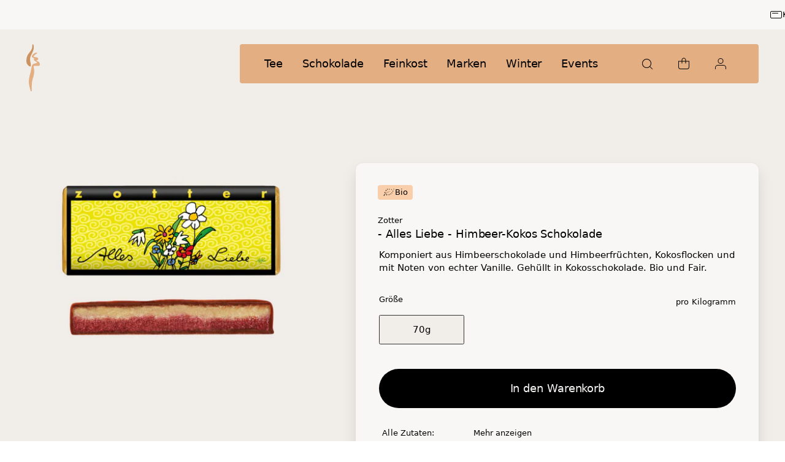

--- FILE ---
content_type: text/css
request_url: https://cdn.shopify.com/oxygen-v2/31343/19466/40225/2286793/build/_assets/accordion-TZBVH2TM.css
body_size: 592
content:
:root{--unit-padding-small: max(1.25rem, min(2.2667vw, 1.5rem));--unit-padding-medium: max(1.75rem, min(2.875vw, 2rem));--global-padding-horizontal-small: max(1rem, min(4.2667vw, 2rem));--global-padding-horizontal: max(1rem, min(4.2667vw, 2rem));--global-padding-horizontal-desktop: max(2rem, 3.33vw);--global-header-height: 96px;--button-primary-height: 4rem;--button-small-height: 3rem;--button-medium-height: 3rem;--button-mini-height: 1.5rem;--button-mini-m-height: 2.5rem;--space-navbar: calc(8.5rem - var(--top-nav-height));--align-mobile-viewport-bottom: max( 1.5rem, env(safe-area-inset-bottom, 1.5rem) );--safe-space-contextual-nav: calc( var(--align-mobile-viewport-bottom) * 2 + 4rem );--top-nav-height: 3rem}@media screen and (min-width: 1024px){:root{--global-padding-horizontal-small: 2.5rem;--space-navbar: calc(13.5rem - var(--top-nav-height));--button-primary-height: 4rem;--button-medium-height: 4rem;--button-small-height: 3rem;--safe-space-contextual-nav: 0;--top-nav-height: 3rem}}.accordion-follower{margin-top:2rem;margin-bottom:.5rem}@media screen and (min-width: 1024px){.accordion-follower{width:min(50%,62.5rem);margin-top:3rem;margin-bottom:1.5rem}}.accordion{border-bottom:.0625rem solid #000}.accordion__header{cursor:pointer}.accordion__list .accordion{list-style:none;margin:0;padding:0;width:100%}@media screen and (min-width: 1024px){.accordion__list .accordion{width:min(50%,62.5rem)}}.accordion__button{display:flex;align-items:flex-start;justify-content:space-between;width:100%;height:auto;height:initial;padding:1rem 1rem 1rem 0;margin:0;cursor:pointer;border:none}@media screen and (min-width: 1024px){.accordion__button{padding:2rem 2rem 2rem 0}}.accordion .icon{transform:rotate(0);transition:transform .3s ease-out}.accordion[data-open=true] .icon{transform:rotate(45deg)}.accordion__body{--height: 0px;overflow-y:hidden;transition:height .4s cubic-bezier(.54,0,.31,1);height:0px;height:var(--height)}.accordion__content{padding-top:1rem;padding-bottom:2rem;width:100%}@media screen and (min-width: 1024px){.accordion__content{padding-bottom:3rem;width:90%}}.accordion__content h3+*{margin-top:.5rem}.accordion__grid{display:grid;grid-gap:1.5rem}@media screen and (min-width: 1024px){.accordion__grid{grid-template-columns:1fr 1fr;grid-gap:3rem}.accordion__grid.--one-col{grid-template-columns:1fr}}.accordion__grid h3+*{margin-top:.25rem}.accordion__content>.list.accordion__grid>.listItem>div>*{font-size:clamp(.75rem,.71rem + .1vw,.875rem);font-weight:400;letter-spacing:.005em;line-height:1.45}@media screen and (min-width: 768px){.accordion.--no-collapse-large-screens{border:none}.--no-collapse-large-screens .accordion__body{--height: 100% !important}.--no-collapse-large-screens .accordion__button{padding:0}.--no-collapse-large-screens .accordion__button>.icon{display:none}.--no-collapse-large-screens .accordion__content{margin-top:1rem;padding:0}.accordion__content>.list.accordion__grid>.listItem>div>*{font-size:clamp(.75rem,.71rem + .1vw,.875rem);font-weight:400;letter-spacing:.005em;line-height:1.45}}.excerpt{display:flex;flex-direction:column;gap:.75rem}.excerpt__content{--height: 0px;overflow-y:hidden;transition:height .4s cubic-bezier(.54,0,.31,1);height:0px;height:var(--height);position:relative}.excerpt__content__value,.excerpt__content__excerpt{opacity:0;visibility:hidden;position:absolute;top:0;left:0;width:100%;transition:opacity .4s cubic-bezier(.54,0,.31,1),visibility .4s cubic-bezier(.54,0,.31,1)}.excerpt__content__value.--show,.excerpt__content__excerpt.--show{opacity:1;visibility:visible}
/*# sourceMappingURL=https://cdn.shopify.com/oxygen-v2/31343/19466/40225/2286793/build/_assets/accordion-HVHL2XQC.css.map */


--- FILE ---
content_type: text/css
request_url: https://cdn.shopify.com/oxygen-v2/31343/19466/40225/2286793/build/_assets/fade-height-HNTKWQ65.css
body_size: -483
content:
.fadeHeight{--height: auto;display:block;overflow:hidden;opacity:1;transition-timing-function:ease-out;transition-property:height,opacity;transition-duration:.15s;transition-delay:0ms;will-change:height;height:auto;height:var(--height)}.fadeHeight[data-show=false]{--height: 0 !important;opacity:0;pointer-events:none}
/*# sourceMappingURL=https://cdn.shopify.com/oxygen-v2/31343/19466/40225/2286793/build/_assets/fade-height-BWIC5VL7.css.map */


--- FILE ---
content_type: text/css
request_url: https://cdn.shopify.com/oxygen-v2/31343/19466/40225/2286793/build/_assets/cart-item-ACTHWQWR.css
body_size: 349
content:
:root{--unit-padding-small: max(1.25rem, min(2.2667vw, 1.5rem));--unit-padding-medium: max(1.75rem, min(2.875vw, 2rem));--global-padding-horizontal-small: max(1rem, min(4.2667vw, 2rem));--global-padding-horizontal: max(1rem, min(4.2667vw, 2rem));--global-padding-horizontal-desktop: max(2rem, 3.33vw);--global-header-height: 96px;--button-primary-height: 4rem;--button-small-height: 3rem;--button-medium-height: 3rem;--button-mini-height: 1.5rem;--button-mini-m-height: 2.5rem;--space-navbar: calc(8.5rem - var(--top-nav-height));--align-mobile-viewport-bottom: max( 1.5rem, env(safe-area-inset-bottom, 1.5rem) );--safe-space-contextual-nav: calc( var(--align-mobile-viewport-bottom) * 2 + 4rem );--top-nav-height: 3rem}@media screen and (min-width: 1024px){:root{--global-padding-horizontal-small: 2.5rem;--space-navbar: calc(13.5rem - var(--top-nav-height));--button-primary-height: 4rem;--button-medium-height: 4rem;--button-small-height: 3rem;--safe-space-contextual-nav: 0;--top-nav-height: 3rem}}.cartItem{--thumb-width: 4.625rem;display:grid;grid-gap:1rem;gap:1rem;grid-template-columns:4.625rem 1fr;grid-template-columns:var(--thumb-width) 1fr;margin-bottom:1rem}@media screen and (min-width: 1024px){.cartItem{--thumb-width: 6.625rem}}.cartItem.--drawer{--thumb-width: 4.625rem}@media screen and (min-width: 1024px){.cartItem.--drawer{--thumb-width: 10rem}.cartItem{margin-bottom:2rem}}.cartItem .cart__update-quantitiy{width:-moz-fit-content;width:fit-content;margin-top:.75rem}.cartItem.--drawer{border-bottom:1px solid var(--lay-on-color);margin-bottom:1rem;padding-bottom:1rem}.cartItem__thumb{width:var(--thumb-width);height:auto}.cartItem__thumb img{border-radius:.25rem}.cartItem__content{display:grid;grid-gap:.5rem;gap:.5rem;grid-template-columns:1fr auto}.cartItem__content__wrapper{padding:0 0 .5rem;gap:.5rem}@media screen and (min-width: 1024px){.cartItem__content__wrapper{padding:.5rem 0 .5rem .5rem;gap:0}}.cartItem__title{margin-bottom:.25em}.--drawer .cartItem__title{margin-bottom:0}@media screen and (max-width: 1023px){.--drawer .cartItem__title{font-size:1rem}}.cartItem__amount{position:relative;text-align:right;bottom:-.25rem}.cartItem__quantitiy{display:inline-block;margin:0 .75em}.cartItem__quantitiy[type=number]{-webkit-appearance:none;-moz-appearance:none;appearance:none;border:1px solid var(--primary-color);background:transparent;border-radius:.25em;font-size:clamp(.875rem,.84rem + .13vw,1rem);font-weight:400;letter-spacing:.005em;line-height:1.45;color:#000;color:var(--primary-text-color)}.cartItem__remove{margin-right:-.75rem}
/*# sourceMappingURL=https://cdn.shopify.com/oxygen-v2/31343/19466/40225/2286793/build/_assets/cart-item-4I2IOZ3G.css.map */


--- FILE ---
content_type: text/css
request_url: https://cdn.shopify.com/oxygen-v2/31343/19466/40225/2286793/build/_assets/flex-4AHHLOQN.css
body_size: -488
content:
.flex-column{flex-direction:column}.align-main-axis-space-between{justify-content:space-between}.align-main-axis-center{justify-content:center}.align-main-axis-start{justify-content:flex-start}.align-main-axis-end{justify-content:flex-end}.align-main-axis-stretch{justify-content:stretch}.align-cross-axis-start{align-items:start}.align-cross-axis-center{align-items:center}.align-cross-axis-end{align-items:flex-end}.align-cross-axis-stretch{align-items:stretch}
/*# sourceMappingURL=https://cdn.shopify.com/oxygen-v2/31343/19466/40225/2286793/build/_assets/flex-EPMY3EFS.css.map */


--- FILE ---
content_type: text/css
request_url: https://cdn.shopify.com/oxygen-v2/31343/19466/40225/2286793/build/_assets/pageheader-5HZG2MLP.css
body_size: -103
content:
:root{--unit-padding-small: max(1.25rem, min(2.2667vw, 1.5rem));--unit-padding-medium: max(1.75rem, min(2.875vw, 2rem));--global-padding-horizontal-small: max(1rem, min(4.2667vw, 2rem));--global-padding-horizontal: max(1rem, min(4.2667vw, 2rem));--global-padding-horizontal-desktop: max(2rem, 3.33vw);--global-header-height: 96px;--button-primary-height: 4rem;--button-small-height: 3rem;--button-medium-height: 3rem;--button-mini-height: 1.5rem;--button-mini-m-height: 2.5rem;--space-navbar: calc(8.5rem - var(--top-nav-height));--align-mobile-viewport-bottom: max( 1.5rem, env(safe-area-inset-bottom, 1.5rem) );--safe-space-contextual-nav: calc( var(--align-mobile-viewport-bottom) * 2 + 4rem );--top-nav-height: 3rem}@media screen and (min-width: 1024px){:root{--global-padding-horizontal-small: 2.5rem;--space-navbar: calc(13.5rem - var(--top-nav-height));--button-primary-height: 4rem;--button-medium-height: 4rem;--button-small-height: 3rem;--safe-space-contextual-nav: 0;--top-nav-height: 3rem}}.collection__header{padding-left:max(1rem,min(4.2667vw,2rem));padding-left:var(--global-padding-horizontal);padding-right:max(1rem,min(4.2667vw,2rem));padding-right:var(--global-padding-horizontal)}@media screen and (min-width: 1024px){.collection__header{padding-bottom:3rem;padding-left:max(2rem,3.33vw);padding-right:max(2rem,3.33vw);padding-top:6rem}}.collection__header__title{font-weight:500;font-size:clamp(2.625rem,2.46rem + .71vw,3.3125rem);letter-spacing:-.02em;line-height:1.2}@media screen and (min-width: 1024px){.collection__header__title{font-size:clamp(3.3125rem,2.81rem + 2.14vw,5.375rem);letter-spacing:-.015em;line-height:1.1}}.collection__header__title-wrapper{margin-bottom:1.25rem}.collection__header__title-wrapper>*{display:inline}.collection__header__count{vertical-align:top}.collection__header__count__content{margin-left:.25rem;vertical-align:text-top;font-size:1rem;font-weight:500}@media screen and (min-width: 1024px){.collection__header__count__content{font-size:2.625rem}}.collection__header__teaser{margin-bottom:.85em;width:100%}@media screen and (min-width: 1024px){.collection__header__teaser{margin-bottom:1.5em;width:72vw}}
/*# sourceMappingURL=https://cdn.shopify.com/oxygen-v2/31343/19466/40225/2286793/build/_assets/pageheader-D6WAZ6X3.css.map */


--- FILE ---
content_type: text/css
request_url: https://cdn.shopify.com/oxygen-v2/31343/19466/40225/2286793/build/_assets/text-XNEKPDUM.css
body_size: 2313
content:
:root{--unit-padding-small: max(1.25rem, min(2.2667vw, 1.5rem));--unit-padding-medium: max(1.75rem, min(2.875vw, 2rem));--global-padding-horizontal-small: max(1rem, min(4.2667vw, 2rem));--global-padding-horizontal: max(1rem, min(4.2667vw, 2rem));--global-padding-horizontal-desktop: max(2rem, 3.33vw);--global-header-height: 96px;--button-primary-height: 4rem;--button-small-height: 3rem;--button-medium-height: 3rem;--button-mini-height: 1.5rem;--button-mini-m-height: 2.5rem;--space-navbar: calc(8.5rem - var(--top-nav-height));--align-mobile-viewport-bottom: max( 1.5rem, env(safe-area-inset-bottom, 1.5rem) );--safe-space-contextual-nav: calc( var(--align-mobile-viewport-bottom) * 2 + 4rem );--top-nav-height: 3rem}@media screen and (min-width: 1024px){:root{--global-padding-horizontal-small: 2.5rem;--space-navbar: calc(13.5rem - var(--top-nav-height));--button-primary-height: 4rem;--button-medium-height: 4rem;--button-small-height: 3rem;--safe-space-contextual-nav: 0;--top-nav-height: 3rem}}.inlinelink{display:inline-block;position:relative}.inlinelink:after{position:absolute;bottom:0;left:0;width:100%;height:.0833em;content:"";background:currentcolor;transition:transform .2s ease 0s;transform:scaleX(0);transform-origin:0 0}.inlinelink:hover:after{transform:scaleX(1)}.visually-hidden{height:.0625rem;left:-625rem;min-width:.0625rem;overflow:hidden;position:absolute;top:auto;width:.0625rem}.page-wrapper.--default{--padding-horizontal: var(--global-padding-horizontal);padding-left:max(1rem,min(4.2667vw,2rem));padding-left:var(--padding-horizontal);padding-right:max(1rem,min(4.2667vw,2rem));padding-right:var(--padding-horizontal)}@media screen and (min-width: 1024px){.page-wrapper.--default{--padding-horizontal: var(--global-padding-horizontal-desktop)}}.page-wrapper.--collection{--padding-horizontal: var(--global-padding-horizontal);padding-left:max(1rem,min(4.2667vw,2rem));padding-left:var(--padding-horizontal);padding-right:max(1rem,min(4.2667vw,2rem));padding-right:var(--padding-horizontal);padding-top:5.5rem;padding-top:var(--space-navbar)}@media screen and (min-width: 1024px){.page-wrapper.--collection{--padding-horizontal: var(--global-padding-horizontal-desktop)}}.page-wrapper.--full{padding-top:5.5rem;padding-top:var(--space-navbar)}.page-wrapper.--space-grid{grid-row-gap:clamp(3rem,2.27rem + 3.11vw,6rem);display:grid;grid-template-columns:[col-start] 1fr;margin:0 auto;width:100%}.page-wrapper.--space-bottom{padding-bottom:clamp(3rem,2.27rem + 3.11vw,6rem)}.section__title{margin-bottom:1em}section.--color-lay-on-color{background-color:var(--lay-on-color)}section.--color-background-color-darker{background-color:var(--background-color-darker)}footer.footer{background-color:var(--lay-on-color)}@media screen and (max-width: 1023px){footer.footer{padding-bottom:7rem}}footer.footer .footer-logo{max-width:240px;max-height:49px}.--add-margin{margin-bottom:.5em}.section--banner{height:75vh;position:relative}.section--banner.banner--full{height:100svh;min-height:30rem}.section--banner.banner--content{min-height:37rem}.section--banner.banner--content .section--banner__content{bottom:max(2rem,3.33vw)}@media screen and (min-width: 1024px){.section--banner.banner--content .section--banner__content{top:auto;top:initial;bottom:0}.section--banner.banner--content .section--banner__content>section{max-width:50%}}.section--banner__content{bottom:0;display:flex;flex-direction:column;justify-content:flex-end;left:0;position:absolute;right:0}@media screen and (min-width: 1024px){.section--banner__content{padding-bottom:max(2rem,3.33vw)}}.section--banner__content__product{width:100%;max-width:calc(25rem + max(2rem,3.33vw)*2);padding-left:max(1rem,min(4.2667vw,2rem));padding-left:var(--global-padding-horizontal);padding-right:max(1rem,min(4.2667vw,2rem));padding-right:var(--global-padding-horizontal);left:0;bottom:calc(max(1.5rem,env(safe-area-inset-bottom,1.5rem))*2 + 5.5rem);bottom:calc(var(--safe-space-contextual-nav) + 1.5rem);position:absolute}@media screen and (min-width: 1024px){.section--banner__content__product{padding-left:max(2rem,3.33vw);padding-right:max(2rem,3.33vw);width:33%;bottom:max(2rem,3.33vw);top:auto;top:initial;left:auto;left:initial;right:0}}@media screen and (max-width: 1023px){.section--banner__content__product .productCard{overflow:hidden}.section--banner__content__product .productCard__link{display:flex}.section--banner__content__product .productCard__media{width:4rem;height:4rem;padding:0;padding:initial}.section--banner__content__product .productCard__infos{padding:.75rem var(--content-space);gap:0}.section--banner__content__product .productCard__price__base{display:none!important}}.section--header{--padding-horizontal: var(--global-padding-horizontal);padding-left:max(1rem,min(4.2667vw,2rem));padding-left:var(--padding-horizontal);padding-right:max(1rem,min(4.2667vw,2rem));padding-right:var(--padding-horizontal);padding-top:6rem}@media screen and (min-width: 1024px){.section--header{--padding-horizontal: var(--global-padding-horizontal-desktop)}}.section--block-header{padding:clamp(3rem,2.27rem + 3.11vw,6rem) 0}.section--horizontal-scroll{overflow:hidden;width:100%}.section--full{height:90svh;width:100%}@media screen and (min-width: 1024px){.section--full{height:100vh}}.--grid-space{grid-row-gap:clamp(3rem,2.27rem + 3.11vw,6rem);display:grid;grid-template-columns:[col-start] 1fr;margin:0 auto;width:100%}.--grid-space-two{grid-gap:1rem;display:grid;margin-top:0;grid-template-columns:1fr}@media screen and (min-width: 1024px){.--grid-space-two{grid-gap:2rem;grid-template-columns:1fr 1fr;margin-top:0}}.section--wider{padding:0 max(1rem,min(4.2667vw,2rem))}@media screen and (min-width: 1024px){.section--wider{padding:0 max(1rem,min(4.2667vw,2rem));padding:0 var(--global-padding-horizontal-small)}}.section--noLayout{padding:0}.subtext{margin-top:.5em}.sublist{margin-top:1rem}.sublist--large{margin-top:1.5rem;margin-bottom:0!important}.subheadline{margin-top:.65em;font-size:clamp(1.25rem,1.16rem + .39vw,1.625rem);font-weight:400;line-height:1.3;letter-spacing:-.01em;color:var(--primary-text-color)}@media screen and (min-width: 1024px){.subheadline{font-size:clamp(1.75rem,1.93rem + .58vw,2.625rem);font-weight:400;line-height:1.2;letter-spacing:-.01em;color:var(--primary-text-color);width:min(72vw,90rem);max-width:100%}}.intro-container{padding-top:clamp(3rem,2.27rem + 3.11vw,6rem)}.title-container{--padding-horizontal: var(--global-padding-horizontal);padding-left:max(1rem,min(4.2667vw,2rem));padding-left:var(--padding-horizontal);padding-right:max(1rem,min(4.2667vw,2rem));padding-right:var(--padding-horizontal)}@media screen and (min-width: 1024px){.title-container{--padding-horizontal: var(--global-padding-horizontal-desktop)}}.title-container>*{margin-bottom:.65em}.title-container-mrg{margin-bottom:1rem}.constraint{margin-left:auto;margin-right:auto;max-width:33.5rem}.input[type]{height:4rem;height:var(--button-primary-height);padding:1rem 2rem;background-color:var(--lay-on-color);border-radius:2.5rem;border:none;width:100%;-webkit-appearance:none;-moz-appearance:none;appearance:none;outline:0;font-size:clamp(1rem,.94rem + .26vw,1.25rem);font-weight:400;letter-spacing:-.005em;line-height:1.35;color:var(--primary-text-color)}.input[type]:focus{outline:.125rem solid transparent;box-shadow:0 0 0 .125rem #000}.input--fake{height:4rem;height:var(--button-primary-height);padding:1rem 2rem;background-color:var(--lay-on-color);border-radius:2.5rem;border:none;width:100%;-webkit-appearance:none;-moz-appearance:none;appearance:none;outline:0;font-size:clamp(1rem,.94rem + .26vw,1.25rem);font-weight:400;letter-spacing:-.005em;line-height:1.35;color:var(--primary-text-color);line-height:4rem;line-height:var(--button-primary-height);padding:0 2rem}.input--fake:focus{outline:.125rem solid transparent;box-shadow:0 0 0 .125rem #000}.textarea{height:max(4rem,15vh);border-radius:.5rem;width:100%;-webkit-appearance:none;-moz-appearance:none;appearance:none;outline:0;padding:1rem;background-color:var(--lay-on-color);border:0;resize:none;font-size:clamp(1rem,.94rem + .26vw,1.25rem);font-weight:400;letter-spacing:-.005em;line-height:1.35;color:var(--primary-text-color)}.textarea:focus{outline:.1rem solid transparent;box-shadow:0 0 0 .1rem #000}.form-container{display:grid;grid-gap:1rem;margin-top:3rem}.error-message{color:var(--error-color);padding-left:1.5rem;padding-top:.5rem}.column-list{-moz-column-count:2;column-count:2}@media screen and (min-width: 768px){.column-list{-moz-column-count:3;column-count:3}}@media screen and (min-width: 1024px){.column-list{-moz-column-count:4;column-count:4}}.column-list>.listItem{page-break-inside:avoid;-moz-column-break-inside:avoid;break-inside:avoid}.link-list .listItem span{z-index:1}.link-list .listItem a,.link-list .listItem .shadow-link{display:inline-block;position:relative;z-index:0}.link-list .listItem a:after,.link-list .listItem .shadow-link:after{--additional-space: .4em;position:absolute;left:-.2em;left:calc(var(--additional-space) / -2);top:-.1em;top:calc(var(--additional-space) / -4);z-index:-1;width:calc(100% + .4em);width:calc(100% + var(--additional-space));height:calc(100% + .2em);height:calc(100% + var(--additional-space) / 2);content:"";background:var(--themeworld-color);transition:transform .15s cubic-bezier(.34,0,.34,1) .05s;transform:scaleX(0);transform-origin:0 0}.link-list .listItem a:hover:after,.link-list .listItem a.--active:after,.link-list .listItem .shadow-link:hover:after,.link-list .listItem .shadow-link.--active:after{transform:scaleX(1)}.link-list .listItem .shadow-link.--active{display:inline-block;position:relative}.link-list .listItem .shadow-link.--active:after{--additional-space: .4em;position:absolute;left:-.2em;left:calc(var(--additional-space) / -2);top:-.1em;top:calc(var(--additional-space) / -4);z-index:-1;width:calc(100% + .4em);width:calc(100% + var(--additional-space));height:calc(100% + .2em);height:calc(100% + var(--additional-space) / 2);content:"";background:var(--themeworld-color);transition:transform .15s cubic-bezier(.34,0,.34,1) .05s;transform:scaleX(0);transform-origin:0 0}.link-list .listItem .shadow-link.--active:hover:after,.link-list .listItem .shadow-link.--active.--active:after{transform:scaleX(1)}.list-block{margin-bottom:3rem}.list-block .listItem{margin-bottom:.25rem}.list-block--large .listItem{margin-bottom:1rem}.listItem:last-of-type>.list-block{margin-bottom:0}.listItem .list-block .listItem:last-of-type{margin-bottom:0}#itkanzlei_txt_copyright{display:none}.teaser-contraint{width:100%}@media screen and (min-width: 1024px){.teaser-contraint{width:55vw}}.wrapper.--3{display:grid;grid-template-columns:[col-start] 1fr;grid-gap:max(1rem,min(2.1333vw,2rem));gap:max(1rem,min(2.1333vw,2rem))}@media screen and (min-width: 768px){.wrapper.--3{grid-template-columns:repeat(3,1fr);gap:max(1rem,min(1.6667vw,2rem))}}@media screen and (min-width: 1024px){.wrapper.--3{grid-template-columns:repeat(3,1fr)}}.wrapper.--4{display:grid;grid-template-columns:[col-start] 1fr;grid-gap:max(1rem,min(2.1333vw,2rem));gap:max(1rem,min(2.1333vw,2rem))}@media screen and (min-width: 768px){.wrapper.--4{grid-template-columns:repeat(2,1fr);gap:max(1rem,min(1.6667vw,2rem))}}@media screen and (min-width: 1024px){.wrapper.--4{grid-template-columns:repeat(4,1fr)}}.wrapper.--5{display:grid;grid-template-columns:[col-start] 1fr;grid-gap:max(1rem,min(2.1333vw,2rem));gap:max(1rem,min(2.1333vw,2rem))}@media screen and (min-width: 768px){.wrapper.--5{grid-template-columns:repeat(2,1fr);gap:max(1rem,min(1.6667vw,2rem))}}@media screen and (min-width: 1024px){.wrapper.--5{grid-template-columns:repeat(5,1fr)}}.wrapper.--aspect-2-1{aspect-ratio:3/1.5}@media screen and (min-width: 768px){.footer .wrapper.--4{gap:max(1rem,min(5.1333vw,2rem))}.footer .accordion{grid-column:2}}@media screen and (min-width: 1024px){.footer .accordion{grid-column:unset}}.loading{position:fixed;background-color:var(--background-color);inset:0;width:100%;height:100lvh;display:flex;justify-content:center;align-items:center;visibility:hidden;z-index:-1}@media screen and (min-width: 1024px){.loading{height:100%}}.loading[data-loading=false]{opacity:0;transition:visibility 0s ease .4s,z-index 0s ease .4s,opacity .4s ease}.loading[data-loading=true]{visibility:visible;opacity:1;z-index:1000;transition:visibility 0s,z-index 0s,opacity .4s ease}.loading[data-search-loading=true]{background-color:#ffffffbf}.loading__icon{transition:opacity .2s}[data-loading=true] .loading__icon{opacity:1}[data-loading=false] .loading__icon{opacity:0}.loading__icon>path{transition:fill .2s ease}[data-loading=true] .loading__icon>path:last-of-type{animation-name:loading-logo-right;animation-duration:1.3s;animation-fill-mode:forwards;animation-iteration-count:infinite;animation-timing-function:cubic-bezier(.59,0,.27,.99);animation-direction:alternate}[data-loading=true] .loading__icon>path:first-of-type{animation-name:loading-logo-left;animation-duration:1.3s;animation-fill-mode:forwards;animation-iteration-count:infinite;animation-timing-function:cubic-bezier(.59,0,.27,.99);animation-direction:alternate}@keyframes loading-logo-left{0%{clip-path:inset(96px 0px 0px 0px)}85%{clip-path:inset(0px 0px 0px 0px)}to{clip-path:inset(0px 0px 0px 0px)}}@keyframes loading-logo-right{0%{clip-path:inset(96px 0px 0px 0px)}to{clip-path:inset(0px 0px 0px 0px)}}.shopify-pc__banner__dialog button.shopify-pc__banner__btn-accept,.shopify-pc__banner__dialog .shopify-pc__banner__btn-decline{border-radius:4rem}#shopify-pc__banner__body-title{font-weight:500}#shopify-pc__banner.shopify-pc__banner__dialog{padding:0;position:fixed;inset:0;width:100%;height:100%;background-color:#00000080;z-index:2000000;transform:none;max-height:100%;max-width:100%}#shopify-pc__banner.shopify-pc__banner__dialog .shopify-pc__banner__wrapper{padding:2rem 1.5rem 1.5rem;border-radius:1rem;position:fixed;right:max(1rem,min(4.2667vw,2rem));right:var(--global-padding-horizontal);left:max(1rem,min(4.2667vw,2rem));left:var(--global-padding-horizontal);background-color:var(--background-color);bottom:max(1rem,min(4.2667vw,2rem));bottom:var(--global-padding-horizontal-small);top:auto;top:initial;width:calc(100% - (max(1rem,min(4.2667vw,2rem))*2));width:calc(100% - var(--global-padding-horizontal) * 2);pointer-events:all}@media screen and (min-width: 1024px){#shopify-pc__banner.shopify-pc__banner__dialog .shopify-pc__banner__wrapper{width:max(280px,min(66vw,700px));right:max(2rem,3.33vw);right:var(--global-padding-horizontal-desktop);left:auto;left:initial;border-radius:1.5rem;padding:max(1rem,min(4.2667vw,2rem));padding:var(--global-padding-horizontal-small);padding-top:max(1rem,min(4.2667vw,2rem));padding-top:var(--global-padding-horizontal-small)}}#shopify-pc__banner.shopify-pc__banner__dialog #shopify-pc__banner__body-title{font-size:clamp(1.625rem,1.52rem + .45vw,2.0625rem);line-height:1.2;letter-spacing:-.0125em;color:var(--primary-text-color);font-weight:500}#shopify-pc__banner.shopify-pc__banner__dialog p{font-size:clamp(1rem,.94rem + .26vw,1.25rem);font-weight:400;letter-spacing:-.005em;line-height:1.35;color:var(--primary-text-color)}@media screen and (min-width: 1024px){#shopify-pc__banner.shopify-pc__banner__dialog p{font-size:1.25rem}}#shopify-pc__banner.shopify-pc__banner__dialog .shopify-pc__banner__btns{gap:.75rem;flex-wrap:wrap;margin-top:.75rem}@media screen and (min-width: 1024px){#shopify-pc__banner.shopify-pc__banner__dialog .shopify-pc__banner__btns{margin-top:0;gap:.75rem}}#shopify-pc__banner.shopify-pc__banner__dialog .shopify-pc__banner__body{margin-bottom:0}#shopify-pc__banner.shopify-pc__banner__dialog button{background-color:var(--primary-color);color:#fff;font-weight:500;height:4rem;height:var(--button-primary-height);min-height:4rem;min-height:var(--button-primary-height);margin:0;flex-basis:100%;order:0;border:none;padding:0}@media screen and (min-width: 1024px){#shopify-pc__banner.shopify-pc__banner__dialog button{padding:0 2.5rem;font-size:1.125rem;flex-basis:calc(50% - .375rem);margin-top:1.5rem}}#shopify-pc__banner.shopify-pc__banner__dialog #shopify-pc__banner__btn-manage-prefs{flex-basis:100%;background-color:var(--background-color);color:var(--text-color);padding:0;width:-moz-fit-content;width:fit-content;text-align:left;margin-top:0;font-weight:400}.element-styles h3{font-size:clamp(1rem,.94rem + .26vw,1.25rem);font-weight:400;letter-spacing:-.005em;line-height:1.35;color:var(--primary-text-color);margin-bottom:.5em}@media screen and (min-width: 768px){.element-styles h3{font-size:clamp(1.25rem,1.16rem + .39vw,1.625rem);font-weight:400;line-height:1.3;letter-spacing:-.01em;color:var(--primary-text-color)}}.element-styles p+*{margin-top:.5em}.element-styles ul{list-style-type:disc;padding-left:1rem}.element-styles ul li{font-size:clamp(.875rem,.84rem + .13vw,1rem);font-weight:400;letter-spacing:0em;line-height:1.45;color:var(--primary-text-color);margin-bottom:.125em}.element-styles ul li:last-of-type{margin-bottom:0}.prose h2,h3,h4{font-weight:500}
/*# sourceMappingURL=https://cdn.shopify.com/oxygen-v2/31343/19466/40225/2286793/build/_assets/text-OXM5GNVE.css.map */


--- FILE ---
content_type: text/css
request_url: https://cdn.shopify.com/oxygen-v2/31343/19466/40225/2286793/build/_assets/badge-N3HWQFHV.css
body_size: -476
content:
.badge{border-radius:.25rem;padding:0 .5rem;margin-right:.5rem;margin-bottom:1.25rem;background-color:var(--themeworld-color-lighter);width:-moz-max-content;width:max-content;justify-content:center}.badge.--has-icon{align-items:center;display:flex;gap:.3125rem;padding:.25rem .5rem;height:1.5rem;justify-content:center}.productCard .badge{margin-bottom:0}
/*# sourceMappingURL=https://cdn.shopify.com/oxygen-v2/31343/19466/40225/2286793/build/_assets/badge-MUM7YXOK.css.map */


--- FILE ---
content_type: text/css
request_url: https://cdn.shopify.com/oxygen-v2/31343/19466/40225/2286793/build/_assets/product-swimlane-DATWBETZ.css
body_size: -242
content:
:root{--unit-padding-small: max(1.25rem, min(2.2667vw, 1.5rem));--unit-padding-medium: max(1.75rem, min(2.875vw, 2rem));--global-padding-horizontal-small: max(1rem, min(4.2667vw, 2rem));--global-padding-horizontal: max(1rem, min(4.2667vw, 2rem));--global-padding-horizontal-desktop: max(2rem, 3.33vw);--global-header-height: 96px;--button-primary-height: 4rem;--button-small-height: 3rem;--button-medium-height: 3rem;--button-mini-height: 1.5rem;--button-mini-m-height: 2.5rem;--space-navbar: calc(8.5rem - var(--top-nav-height));--align-mobile-viewport-bottom: max( 1.5rem, env(safe-area-inset-bottom, 1.5rem) );--safe-space-contextual-nav: calc( var(--align-mobile-viewport-bottom) * 2 + 4rem );--top-nav-height: 3rem}@media screen and (min-width: 1024px){:root{--global-padding-horizontal-small: 2.5rem;--space-navbar: calc(13.5rem - var(--top-nav-height));--button-primary-height: 4rem;--button-medium-height: 4rem;--button-small-height: 3rem;--safe-space-contextual-nav: 0;--top-nav-height: 3rem}}.product-swimlane.--large{--item-width: 60vw}@media screen and (min-width: 768px){.product-swimlane.--large{--item-width: 44vw}}@media screen and (min-width: 1024px){.product-swimlane.--large{--item-width: 30vw}}.product-swimlane.--medium{--item-width: 60vw}@media screen and (min-width: 768px){.product-swimlane.--medium{--item-width: 44vw}}@media screen and (min-width: 1024px){.product-swimlane.--medium{--item-width: 25vw}}.product-swimlane.--cart{--item-width: calc(var(--global-nav-content-width) / 2)}@media screen and (min-width: 1024px){.product-swimlane.--cart{--item-width: calc(var(--global-nav-content-width) / 3)}}
/*# sourceMappingURL=https://cdn.shopify.com/oxygen-v2/31343/19466/40225/2286793/build/_assets/product-swimlane-BDAJOQRE.css.map */


--- FILE ---
content_type: text/css
request_url: https://cdn.shopify.com/oxygen-v2/31343/19466/40225/2286793/build/_assets/promo-card-ZRYBLY3Q.css
body_size: 254
content:
:root{--unit-padding-small: max(1.25rem, min(2.2667vw, 1.5rem));--unit-padding-medium: max(1.75rem, min(2.875vw, 2rem));--global-padding-horizontal-small: max(1rem, min(4.2667vw, 2rem));--global-padding-horizontal: max(1rem, min(4.2667vw, 2rem));--global-padding-horizontal-desktop: max(2rem, 3.33vw);--global-header-height: 96px;--button-primary-height: 4rem;--button-small-height: 3rem;--button-medium-height: 3rem;--button-mini-height: 1.5rem;--button-mini-m-height: 2.5rem;--space-navbar: calc(8.5rem - var(--top-nav-height));--align-mobile-viewport-bottom: max( 1.5rem, env(safe-area-inset-bottom, 1.5rem) );--safe-space-contextual-nav: calc( var(--align-mobile-viewport-bottom) * 2 + 4rem );--top-nav-height: 3rem}@media screen and (min-width: 1024px){:root{--global-padding-horizontal-small: 2.5rem;--space-navbar: calc(13.5rem - var(--top-nav-height));--button-primary-height: 4rem;--button-medium-height: 4rem;--button-small-height: 3rem;--safe-space-contextual-nav: 0;--top-nav-height: 3rem}}.promoCard{width:100%;height:100%;display:block;overflow:hidden;border-radius:.5rem}.promoCard.--cart{border-radius:.5rem;display:flex;flex-direction:column;gap:.5rem}.promoCard.--small .content-full-image{border-radius:.5rem;overflow:hidden}.promoCard.--small .content-full-image>img{-o-object-fit:cover;object-fit:cover;aspect-ratio:1/1.41}.promoCard.--medium{height:27rem;position:relative;display:flex;flex-direction:column;justify-content:flex-end;overflow:hidden;color:#000;border-radius:.5rem}@media screen and (min-width: 768px){.promoCard.--medium{height:32rem}}@media screen and (min-width: 1024px){.promoCard.--medium{height:100%}}.promoCard.--medium .content-full-image{border-radius:.5rem;overflow:hidden}.promoCard.--medium .content-full-image>img{-o-object-fit:cover;object-fit:cover;aspect-ratio:4/5}.promoCard.--large{height:27rem;position:relative;display:flex;flex-direction:column;justify-content:flex-end;color:#000;border-radius:.5rem}@media screen and (min-width: 768px){.promoCard.--large{height:32rem}}@media screen and (min-width: 1024px){.promoCard.--large{height:100%}}.promoCard.--large .content-full-image{border-radius:.5rem;overflow:hidden}.promoCard.--large .content-full-image>img{-o-object-fit:cover;object-fit:cover;aspect-ratio:4/5}.promoCard.--landscape{width:100%;height:26.9375rem}@media screen and (min-width: 768px){.promoCard.--landscape{height:26.9375rem}}@media screen and (min-width: 1024px){.promoCard.--landscape{height:26.9375rem;width:min(100%,67.5rem)}}.promoCard__content,.promoCard__footer{z-index:1;display:flex}.promoCard__content{flex-direction:column;min-height:-moz-fit-content;min-height:fit-content;padding:1.5rem 1.5rem 0}@media screen and (min-width: 1024px){.promoCard__content{padding:2rem 1.5rem 0}}.--small .promoCard__content,.--large .promoCard__content,.--medium .promoCard__content{position:absolute;bottom:0;left:0;z-index:1;width:100%;padding:1.5rem;max-width:90%}@media screen and (min-width: 1024px){.--large .promoCard__content{bottom:0}}.--small .promoCard__content{bottom:0}@media screen and (min-width: 1024px){.--small .promoCard__content{bottom:0}}.--content-top .promoCard__content{top:0}.promoCard__footer{align-items:center;justify-content:flex-end;width:100%;min-height:-moz-fit-content;min-height:fit-content;padding:1rem 1.5rem 1.5rem}.--small .promoCard__footer,.--large .promoCard__footer,.--medium .promoCard__footer{position:absolute;left:0rem;bottom:0}.--small .promoCard__footer .icon-wrapper,.--large .promoCard__footer .icon-wrapper,.--medium .promoCard__footer .icon-wrapper{--size: 2.5rem;--color: var(--primary-text-color);border:1px solid var(--color);background:none;transform:translate(-.625rem);transform:translate(calc(var(--size) / -4));transition:transform .2s ease}.--small .promoCard__footer .icon-wrapper .icon,.--large .promoCard__footer .icon-wrapper .icon,.--medium .promoCard__footer .icon-wrapper .icon{color:var(--color);width:calc(var(--size) * .5);height:calc(var(--size) * .5)}.--large .promoCard__footer{padding:1rem}@media screen and (min-width: 1024px){.--large .promoCard__footer{bottom:0;padding:1rem 1.5rem 1.5rem}}.promoCard .content-full-image{transform:scale(1);transition:transform .4s ease}.promoCard:hover .icon-wrapper{transform:translate(0)}.promoCard:hover .content-full-image{transform:scale(1.025)}
/*# sourceMappingURL=https://cdn.shopify.com/oxygen-v2/31343/19466/40225/2286793/build/_assets/promo-card-BCVLJYDU.css.map */


--- FILE ---
content_type: text/css
request_url: https://cdn.shopify.com/oxygen-v2/31343/19466/40225/2286793/build/_assets/featured-collections-FRLKLZDG.css
body_size: 145
content:
:root{--unit-padding-small: max(1.25rem, min(2.2667vw, 1.5rem));--unit-padding-medium: max(1.75rem, min(2.875vw, 2rem));--global-padding-horizontal-small: max(1rem, min(4.2667vw, 2rem));--global-padding-horizontal: max(1rem, min(4.2667vw, 2rem));--global-padding-horizontal-desktop: max(2rem, 3.33vw);--global-header-height: 96px;--button-primary-height: 4rem;--button-small-height: 3rem;--button-medium-height: 3rem;--button-mini-height: 1.5rem;--button-mini-m-height: 2.5rem;--space-navbar: calc(8.5rem - var(--top-nav-height));--align-mobile-viewport-bottom: max( 1.5rem, env(safe-area-inset-bottom, 1.5rem) );--safe-space-contextual-nav: calc( var(--align-mobile-viewport-bottom) * 2 + 4rem );--top-nav-height: 3rem}@media screen and (min-width: 1024px){:root{--global-padding-horizontal-small: 2.5rem;--space-navbar: calc(13.5rem - var(--top-nav-height));--button-primary-height: 4rem;--button-medium-height: 4rem;--button-small-height: 3rem;--safe-space-contextual-nav: 0;--top-nav-height: 3rem}}.featured-collections.--cart{--item-width: calc(var(--global-nav-content-width) / 3)}@media screen and (min-width: 1024px){.featured-collections.--cart{--item-width: calc(var(--global-nav-content-width) / 4)}}.featured-collections.--cart .swiper__slider{--grid-gap: 1.5rem}.featured-collections.--small{--item-width: 60vw}@media screen and (min-width: 1024px){.featured-collections.--small{--item-width: 18rem}}.featured-collections.--small .swiper__slider{--grid-gap: .5rem}@media screen and (min-width: 1024px){.featured-collections.--small .swiper__slider{--grid-gap: max(1rem, min(1.6667vw, 2rem))}}.featured-collections.--medium{--item-width: 75vw}@media screen and (min-width: 768px){.featured-collections.--medium{--item-width: 45vw}}@media screen and (min-width: 1024px){.featured-collections.--medium{--item-width: 27vw}}.featured-collections.--medium .swiper__slider{--grid-gap: .5rem}@media screen and (min-width: 1024px){.featured-collections.--medium .swiper__slider{--grid-gap: max(1rem, min(1.6667vw, 2rem))}}.featured-collections.--large{--item-width: 75vw}@media screen and (min-width: 768px){.featured-collections.--large{--item-width: 45vw}}@media screen and (min-width: 1024px){.featured-collections.--large{--item-width: 33vw}}.featured-collections.--large .swiper__slider{--grid-gap: .5rem}@media screen and (min-width: 1024px){.featured-collections.--large .swiper__slider{--grid-gap: max(1rem, min(1.6667vw, 2rem))}.featured-collections.--large .swiper__slide{--item-width: 33vw;--item-width: calc((100% - var(--grid-gap) * 2) / 3)}}
/*# sourceMappingURL=https://cdn.shopify.com/oxygen-v2/31343/19466/40225/2286793/build/_assets/featured-collections-VIMUZGCB.css.map */


--- FILE ---
content_type: text/css
request_url: https://cdn.shopify.com/oxygen-v2/31343/19466/40225/2286793/build/_assets/productGrid-A2PCHT2X.css
body_size: -15
content:
:root{--unit-padding-small: max(1.25rem, min(2.2667vw, 1.5rem));--unit-padding-medium: max(1.75rem, min(2.875vw, 2rem));--global-padding-horizontal-small: max(1rem, min(4.2667vw, 2rem));--global-padding-horizontal: max(1rem, min(4.2667vw, 2rem));--global-padding-horizontal-desktop: max(2rem, 3.33vw);--global-header-height: 96px;--button-primary-height: 4rem;--button-small-height: 3rem;--button-medium-height: 3rem;--button-mini-height: 1.5rem;--button-mini-m-height: 2.5rem;--space-navbar: calc(8.5rem - var(--top-nav-height));--align-mobile-viewport-bottom: max( 1.5rem, env(safe-area-inset-bottom, 1.5rem) );--safe-space-contextual-nav: calc( var(--align-mobile-viewport-bottom) * 2 + 4rem );--top-nav-height: 3rem}@media screen and (min-width: 1024px){:root{--global-padding-horizontal-small: 2.5rem;--space-navbar: calc(13.5rem - var(--top-nav-height));--button-primary-height: 4rem;--button-medium-height: 4rem;--button-small-height: 3rem;--safe-space-contextual-nav: 0;--top-nav-height: 3rem}}.collection__products{flex:1 1 0%}.collection__products__grid{--grid-gap: max(.5rem, min(2.1333vw, 1rem));--grid-tempalce-columns: repeat( 2, minmax(calc((100% - var(--grid-gap)) / 2), 1fr) );--grid-row-gap: 1rem;--margin: 0 -1rem;transition:opacity .3s ease;display:grid;grid-gap:max(.5rem,min(2.1333vw,1rem));grid-gap:var(--grid-gap);gap:max(.5rem,min(2.1333vw,1rem));gap:var(--grid-gap);grid-template-columns:repeat(2,minmax(calc((100% - max(.5rem,min(2.1333vw,1rem)))/2),1fr));grid-template-columns:var(--grid-tempalce-columns);grid-row-gap:1rem;grid-row-gap:var(--grid-row-gap);grid-auto-flow:dense;margin:0 -1rem;margin:var(--margin)}@media screen and (min-width: 1024px){.collection__products__grid{--grid-gap: max(1rem, min(1.6667vw, 2rem));--grid-tempalce-columns: repeat(3, 1fr);--grid-row-gap: var(--grid-gap);margin:0}}.collection__products__grid[data-loading=true]{opacity:.5;transition:opacity .3s ease .2s}.collection__products__grid[data-loading=false]{opacity:1}.collection__products .button-wrapper{display:flex;justify-content:center;margin-top:2rem}@media screen and (min-width: 768px){.collection__products .button-wrapper{margin-top:4rem}}
/*# sourceMappingURL=https://cdn.shopify.com/oxygen-v2/31343/19466/40225/2286793/build/_assets/productGrid-K7FDMIWF.css.map */


--- FILE ---
content_type: text/css
request_url: https://cdn.shopify.com/oxygen-v2/31343/19466/40225/2286793/build/_assets/top-nav-5MEYTBAM.css
body_size: 70
content:
:root{--unit-padding-small: max(1.25rem, min(2.2667vw, 1.5rem));--unit-padding-medium: max(1.75rem, min(2.875vw, 2rem));--global-padding-horizontal-small: max(1rem, min(4.2667vw, 2rem));--global-padding-horizontal: max(1rem, min(4.2667vw, 2rem));--global-padding-horizontal-desktop: max(2rem, 3.33vw);--global-header-height: 96px;--button-primary-height: 4rem;--button-small-height: 3rem;--button-medium-height: 3rem;--button-mini-height: 1.5rem;--button-mini-m-height: 2.5rem;--space-navbar: calc(8.5rem - var(--top-nav-height));--align-mobile-viewport-bottom: max( 1.5rem, env(safe-area-inset-bottom, 1.5rem) );--safe-space-contextual-nav: calc( var(--align-mobile-viewport-bottom) * 2 + 4rem );--top-nav-height: 3rem}@media screen and (min-width: 1024px){:root{--global-padding-horizontal-small: 2.5rem;--space-navbar: calc(13.5rem - var(--top-nav-height));--button-primary-height: 4rem;--button-medium-height: 4rem;--button-small-height: 3rem;--safe-space-contextual-nav: 0;--top-nav-height: 3rem}}.top-nav{--gap: 2rem;display:flex;flex-wrap:nowrap;flex-direction:row;gap:2rem;gap:var(--gap);align-items:center;height:3rem;height:var(--top-nav-height);background-color:var(--background-color);justify-content:center;animation:run-top-nav 15s linear infinite;animation-play-state:var(--playstate)}.top-nav[data-top-nav-visible=true]{--playstate: running}.top-nav[data-top-nav-visible=false]{--playstate: paused}@media screen and (min-width: 768px){.top-nav{animation:run-top-nav 30s linear infinite;animation-play-state:var(--playstate)}}@media screen and (min-width: 1024px){.top-nav{animation:run-top-nav 60s linear infinite;animation-play-state:var(--playstate)}}.top-nav__wrapper{overflow:hidden;animation-name:show-top-nav;animation-duration:.7s;animation-delay:1s;animation-timing-function:cubic-bezier(.46,0,.21,1);animation-direction:normal;animation-fill-mode:forwards;transform:translateY(-3rem);transform:translateY(calc(var(--top-nav-height) * -1))}.top-nav__item{flex-shrink:0;display:flex;justify-content:space-between;align-items:center;gap:var(--gap)}.top-nav__item>.icon{display:flex;flex-direction:column;justify-content:center;align-items:center}.top-nav__item>span{line-height:3rem;line-height:var(--top-nav-height)}@keyframes run-top-nav{0%{transform:translate(100%)}to{transform:translate(-100%)}}@keyframes show-top-nav{0%{transform:translateY(-3rem);transform:translateY(calc(var(--top-nav-height) * -1))}to{transform:translateY(0)}}
/*# sourceMappingURL=https://cdn.shopify.com/oxygen-v2/31343/19466/40225/2286793/build/_assets/top-nav-6ZY7XDHG.css.map */


--- FILE ---
content_type: text/css
request_url: https://cdn.shopify.com/oxygen-v2/31343/19466/40225/2286793/build/_assets/global-nav-SH4H3GFG.css
body_size: 2328
content:
:root{--unit-padding-small: max(1.25rem, min(2.2667vw, 1.5rem));--unit-padding-medium: max(1.75rem, min(2.875vw, 2rem));--global-padding-horizontal-small: max(1rem, min(4.2667vw, 2rem));--global-padding-horizontal: max(1rem, min(4.2667vw, 2rem));--global-padding-horizontal-desktop: max(2rem, 3.33vw);--global-header-height: 96px;--button-primary-height: 4rem;--button-small-height: 3rem;--button-medium-height: 3rem;--button-mini-height: 1.5rem;--button-mini-m-height: 2.5rem;--space-navbar: calc(8.5rem - var(--top-nav-height));--align-mobile-viewport-bottom: max( 1.5rem, env(safe-area-inset-bottom, 1.5rem) );--safe-space-contextual-nav: calc( var(--align-mobile-viewport-bottom) * 2 + 4rem );--top-nav-height: 3rem}@media screen and (min-width: 1024px){:root{--global-padding-horizontal-small: 2.5rem;--space-navbar: calc(13.5rem - var(--top-nav-height));--button-primary-height: 4rem;--button-medium-height: 4rem;--button-small-height: 3rem;--safe-space-contextual-nav: 0;--top-nav-height: 3rem}}.globalNav{--global-nav-content-width: 100%}@media screen and (min-width: 1024px){.globalNav{--global-nav-content-width: 52.875rem}}@media screen and (min-width: 1400px){.globalNav{--global-nav-content-width: 55.875rem}}@media screen and (min-width: 1900px){.globalNav{--global-nav-content-width: 57.875rem}}.globalNav__close-banner{display:none}@media screen and (min-width: 1024px){.globalNav__close-banner{display:block;position:fixed;top:0;left:0;width:100%;height:100%;opacity:0;pointer-events:none;cursor:none;background-color:#00000080;transition:opacity .2s ease .2s;z-index:999}.globalNav__close-banner[data-visible=true]{opacity:1;pointer-events:all;cursor:pointer;transition:opacity .4s ease 0s}}.globalNav__brand{--size: 2rem;position:absolute;left:4.33vw;top:3.625rem;top:calc(.625rem + var(--top-nav-height));width:2rem;width:var(--size);height:2rem;height:var(--size);z-index:2}@media screen and (min-width: 1024px){.globalNav__brand{--size: 4rem;display:block;top:4.5rem;top:calc(1.5rem + var(--top-nav-height));left:3.33vw}}.globalNav__brand>svg{width:calc(var(--icon-width) / 1.25);height:calc(var(--icon-height) / 1.25)}@media screen and (min-width: 1024px){.globalNav__brand>svg{width:var(--icon-width);height:var(--icon-height)}}.globalNav__header{position:fixed;top:auto;right:auto;bottom:max(1.5rem,env(safe-area-inset-bottom,1.5rem));bottom:var(--align-mobile-viewport-bottom);left:50%;z-index:1001;display:flex;align-items:center;justify-content:flex-end;width:18.75rem;max-width:23.75rem;color:#000;pointer-events:none;transform:translate3d(-50%,0,0);transition:all .25s ease 0s}@media screen and (min-width: 1024px){.globalNav__header{top:4.5rem;top:calc(1.5rem + var(--top-nav-height));right:3.33vw;bottom:auto;left:auto;justify-content:space-between;width:var(--global-nav-content-width);max-width:var(--global-nav-content-width);transform:translateY(var(--global-header-transform))}[data-header-visible=true] .globalNav__header{--global-header-transform: 0}[data-header-visible=false] .globalNav__header{--global-header-transform: calc( (4rem + 1.5rem + var(--top-nav-height)) * -1 )}[data-header-visible=true][data-flying=true] .globalNav__header{--global-header-transform: calc(var(--top-nav-height) * -1)}}[data-expanded=false] .globalNav__header{width:calc(100% - 2.5rem);justify-content:center}[data-expanded=false] .globalNav__header.--contextual-button{justify-content:flex-end}.globalNav__header>*{pointer-events:auto}.globalNav__header__brand{transition:opacity .2s ease 0ms,transform .3s ease 0ms}.globalNav__header__brand>svg{width:calc(var(--icon-width) / 1.25);height:calc(var(--icon-height) / 1.25)}@media screen and (min-width: 1024px){.globalNav__header__brand>svg{width:var(--icon-width);height:var(--icon-height)}}[data-expanded=false] .globalNav__header__brand{opacity:0}[data-expanded=true] .globalNav__header__brand{opacity:1}[data-open=false] .globalNav__header__brand{transform:translate(0);opacity:1}[data-open=true] .globalNav__header__brand{--out-of-view: 3.5rem;opacity:0;transform:translate(-3.5rem);transform:translate(calc(var(--out-of-view) * -1))}[data-expanded=false] .globalNav__header__brand{transition:opacity .1s ease}.globalNav__themeworld{display:none}@media screen and (min-width: 1024px){.globalNav__themeworld{position:absolute;z-index:2;display:block;margin-left:2.5rem}}.globalNav__themeworld__list{display:flex;flex-direction:row;justify-content:space-between;align-items:center}.globalNav__themeworld__item{margin-right:2rem}.globalNav__themeworld__item:last-of-type{margin-right:0}.globalNav__themeworld__link{display:inline-block;position:relative}.globalNav__themeworld__link:after{position:absolute;bottom:0;left:0;width:100%;height:.0833em;content:"";background:currentcolor;transition:transform .2s ease 0s;transform:scaleX(0);transform-origin:0 0}.globalNav__themeworld__link:hover:after{transform:scaleX(1)}.globalNav__themeworld__link>span{pointer-events:none}.globalNav__globals{position:relative;z-index:1;display:flex;width:100%;height:4rem;padding:0;background-color:var(--themeworld-color);border-radius:.25rem;transition:all .2s ease 0s}[data-expanded=false] .globalNav__globals{width:4rem;border-radius:50%}@media screen and (min-width: 1024px){.globalNav__globals{padding:0 2.5rem}[data-content-open=true] .globalNav__globals{border-radius:.25rem .25rem 0 0}}.globalNav__globals>.bag{display:none}[data-expanded=false] .globalNav__globals>.bag{display:block;position:absolute;top:-.125rem;right:.75rem;width:1.25rem;height:1.25rem}@media screen and (min-width: 1024px){.globalNav__globals>.bag{display:none}}.globalNav__globals__wrapper{display:flex;flex:1;align-items:center;justify-content:center}@media screen and (min-width: 1024px){.globalNav__globals__wrapper{justify-content:flex-end}}.globalNav__globals__menu{height:2.75rem}[data-expanded=false] .globalNav__globals__menu{display:none}.globalNav__globals__list{position:relative;display:inline-grid;grid-auto-flow:column;gap:1rem;align-content:center;justify-content:center;place-content:center}.globalNav__globals__item{position:relative;display:flex;align-items:center;justify-content:center;width:2.75rem;height:2.75rem;cursor:pointer;border-radius:50%}.globalNav__globals__item--is-logged-in{background-color:var(--themeworld-color-lighter);padding:.35rem;border-radius:4.2rem}.globalNav__globals__button{display:flex;align-items:center;justify-content:center;width:2.75rem;height:2.75rem}.globalNav__toggle{background:rgba(0,0,0,.05);position:relative;display:flex;align-items:center;justify-content:center;width:2.75rem;height:2.75rem;cursor:pointer;border-radius:50%;margin-left:1em;transition:background .2s ease 0s}[data-expanded=false] .globalNav__toggle{background:transparent;margin-left:0}.globalNav__toggle>.icon{position:absolute;top:1.1875rem;left:50%;width:1.125rem;height:.0625rem;background-color:currentcolor;transform:rotate(-45deg) translate(-50%);transition:transform .25s cubic-bezier(.65,.05,.36,1);transform-origin:.1875rem .125rem}[data-mobile-open=false] .globalNav__toggle>.icon{transform:rotate(0) translate(-50%)}.globalNav__toggle>.icon:last-of-type{transform-origin:.1875rem -.0625rem;transform:rotate(45deg) translate(-50%);top:1.5rem}[data-mobile-open=false] .globalNav__toggle>.icon:last-of-type{transform:rotate(0) translate(-50%)}@media screen and (min-width: 1024px){.globalNav__toggle{display:none}}.globalNav .bag__count{position:absolute;top:.125rem;left:1.125rem;width:1.25rem;height:1.25rem;font-size:.625rem;line-height:1.25rem;text-align:center;background-color:#000;border-radius:50%}.globalNav .bag__count>span{color:var(--themeworld-color)}.globalNav-content{position:fixed;top:0;z-index:1000;display:flex;flex-direction:column;width:100%;height:100%;padding-bottom:0;overflow:hidden;pointer-events:none;background-color:var(--background-color);opacity:0;transition:all .2s ease 0s}@media screen and (min-width: 1024px){.globalNav-content{opacity:1;top:8.5rem;top:calc(1.5rem + var(--top-nav-height) + 4rem);right:3.33vw;width:var(--global-nav-content-width);max-width:var(--global-nav-content-width);height:0;padding-bottom:0;border-bottom-right-radius:.25rem;border-bottom-left-radius:.25rem;box-shadow:#0000 0 0;transition:height .3s cubic-bezier(.49,0,.21,.99) 0s,box-shadow .25s cubic-bezier(.49,0,.21,.99)}[data-flying=true] .globalNav-content{top:5.5rem}}[data-mobile-open=true] .globalNav-content{opacity:1;pointer-events:auto}.globalNav-content[data-open=true]{pointer-events:all;opacity:1}@media screen and (min-width: 1024px){.globalNav-content[data-open=true]{box-shadow:#00000014 0 .0625rem .3125rem .0625rem;height:calc(100vh - 10.5625rem);height:calc(100vh - 1.5rem - 4rem - 2.0625rem - var(--top-nav-height));transition:height .4s cubic-bezier(.65,.01,.27,1) 0s,box-shadow .25s cubic-bezier(.65,.01,.27,1) 0s}}.globalNav-content__header{display:flex;align-items:center;height:4rem;padding:max(1rem,min(4.2667vw,2rem)) max(1rem,min(4.2667vw,2rem)) 1.5rem max(1rem,min(4.2667vw,2rem));padding:var(--global-padding-horizontal) var(--global-padding-horizontal) 1.5rem var(--global-padding-horizontal)}[data-cart-open=true] .globalNav-content__header,[data-search-open=true] .globalNav-content__header{display:none}@media screen and (min-width: 1024px){.globalNav-content__header{display:none}}.globalNav-content__scroll-container{flex-grow:1;position:relative;overflow-x:hidden;overflow-y:auto;overflow:hidden auto;transition:opacity .2s ease}[data-mobile-open=false] .globalNav-content__scroll-container{opacity:0}[data-mobile-open=true] .globalNav-content__scroll-container{opacity:1}@media screen and (min-width: 1024px){.globalNav-content__scroll-container{position:static;position:initial;display:flex;flex-direction:row;flex-grow:1}[data-open=false] .globalNav-content__scroll-container{opacity:0}[data-open=true] .globalNav-content__scroll-container{opacity:1}}.globalNav-content__primary-links__menu{margin:0;padding:2rem 1.5rem 2.5rem;position:absolute;inset:0}[data-cart-open=true] .globalNav-content__primary-links__menu,[data-search-open=true] .globalNav-content__primary-links__menu{display:none}@media screen and (min-width: 1024px){.globalNav-content__primary-links__menu{position:static;flex:1 0 auto;flex-grow:1;padding:2rem 2.5rem 2.5rem;margin-top:2rem}[data-open=false] .globalNav-content__primary-links__menu{display:none}}.globalNav-content__primary-links__list{gap:.75rem;position:relative;display:flex;flex-flow:column;padding:0;margin:0}@media screen and (min-width: 1024px){.globalNav-content__primary-links__list{gap:0;flex-flow:row;align-items:center}}.globalNav-content__primary-links__content{transition:transform .2s ease}[data-mobile-open=false] .globalNav-content__primary-links__content{opacity:0}[data-mobile-open=true] .globalNav-content__primary-links__content{opacity:1;transition:opacity .2s ease}[data-open=false] .globalNav-content__primary-links__content>a{transform:translate(0);transition:transform .2s cubic-bezier(.19,1,.22,1)}@media screen and (min-width: 1024px){[data-open=false] .globalNav-content__primary-links__content>a{pointer-events:auto}}[data-open=true] .globalNav-content__primary-links__content>a{transform:translate(-100vw);pointer-events:none;transition:transform .2s cubic-bezier(.75,0,1,.62)}@media screen and (min-width: 1024px){.globalNav-content__primary-links__content[data-active=false]{pointer-events:none}}.globalNav-content__primary-links__back-to-content{display:flex;gap:.5rem;align-items:center;position:fixed;top:1.5rem;left:1.5rem}[data-active=false] .globalNav-content__primary-links__back-to-content{pointer-events:none;opacity:0;transform:translate(2rem);transition:opacity .25s ease 0ms,transform .25s ease 0ms,visiblity 0ms ease .25s;visibility:hidden}[data-active=true] .globalNav-content__primary-links__back-to-content{pointer-events:auto;opacity:1;transform:translate(0);visibility:visible;transition:opacity .2s ease 0ms,transform .3s ease 0ms,visiblity 0ms}.globalNav-content__primary-links__back-to-content[data-submenu-open=true]{transform:translate(-100%);opacity:0;visibility:hidden;transition:opacity .25s ease 0ms,transform .25s ease 0ms,visiblity 0ms ease .25s}.globalNav-content__primary-links__items{position:absolute;left:0;top:0;display:flex;flex-flow:column;padding:0;margin:0}[data-active=false] .globalNav-content__primary-links__items{pointer-events:none}[data-expanded=true] [data-active=false] .globalNav-content__primary-links__items{transform:translate(100vw);transition:transform .5s cubic-bezier(.19,1,.22,1)}[data-expanded=true] [data-active=true] .globalNav-content__primary-links__items{transform:translate(0);transition:transform .5s cubic-bezier(.19,1,.22,1)}[data-expanded=true] .globalNav-content__primary-links__items[data-submenu-open=true]{transform:translate(-100vw);transition:transform .2s cubic-bezier(.75,0,1,.62)}.globalNav-content__primary-links__item{margin-bottom:1.5rem;--transition-delay: 0s;--transition-duration: .1s}[data-active=false] .globalNav-content__primary-links__item{visibility:hidden;opacity:0;transform:translate(-.3125rem);transition:transform var(--transition-duration) ease var(--transition-delay),opacity var(--transition-duration) ease var(--transition-delay),visiblity calc(var(--transition-duration) + var(--transition-duration))}[data-active=true] .globalNav-content__primary-links__item{--transition-duration: .1s;--transition-delay: calc( (var(--index) + 1) * calc(var(--transition-duration) / 2) );visibility:visible;opacity:1;transform:translate(0);transition:transform .1s ease calc(var(--transition-delay)),opacity .1s ease calc(var(--transition-delay)),visiblity 0ms;transition:transform var(--transition-duration) ease calc(var(--transition-delay)),opacity var(--transition-duration) ease calc(var(--transition-delay)),visiblity 0ms}@media screen and (min-width: 1024px){.globalNav-content__primary-links__item .nav-item{display:inline-block;position:relative}.globalNav-content__primary-links__item .nav-item:after{--additional-space: .4em;position:absolute;left:-.2em;left:calc(var(--additional-space) / -2);top:-.1em;top:calc(var(--additional-space) / -4);z-index:-1;width:calc(100% + .4em);width:calc(100% + var(--additional-space));height:calc(100% + .2em);height:calc(100% + var(--additional-space) / 2);content:"";background:var(--themeworld-color);transition:transform .15s cubic-bezier(.34,0,.34,1) .05s;transform:scaleX(0);transform-origin:0 0}.globalNav-content__primary-links__item .nav-item:hover:after,.globalNav-content__primary-links__item .nav-item.--active:after{transform:scaleX(1)}.globalNav-content__primary-links__item[data-submenu-active=true] .nav-item:after{transform:scaleX(1)}}.globalNav-content__secondary-links{position:relative;width:100%}.globalNav-content__secondary-links__container{flex:1 0 auto;margin:0;padding:2rem 1.5rem 2.5rem;min-width:calc(100% - 24rem)}[data-cart-open=true] .globalNav-content__secondary-links__container,[data-search-open=true] .globalNav-content__secondary-links__container{display:none}@media screen and (min-width: 1024px){.globalNav-content__secondary-links__container{flex-grow:1;padding:2.25rem 2.5rem 2.5rem;margin-top:2rem}}.globalNav-content__secondary-links__wrapper{position:absolute;top:0;left:0;width:100%}[data-open=false] .globalNav-content__secondary-links__wrapper,.globalNav-content__secondary-links__wrapper[data-active=false]{pointer-events:none}.globalNav-content__secondary-links__item{position:absolute;top:0;left:0}.globalNav-content__secondary-links__item[data-active-submenu=true]{padding-bottom:calc(max(1.5rem,env(safe-area-inset-bottom,1.5rem))*2 + 4rem);padding-bottom:calc(var(--align-mobile-viewport-bottom) * 2 + 4rem)}@media screen and (min-width: 1024px){.globalNav-content__secondary-links__item[data-active-submenu=true]{padding-bottom:0}}.globalNav-content__secondary-links__item[data-active-submenu=false]{pointer-events:none}.globalNav-content__secondary-links__submenu{position:relative}[data-expanded=true] [data-active-submenu=false] .globalNav-content__secondary-links__submenu{transform:translate(100vw);transition:transform .5s cubic-bezier(.19,1,.22,1)}[data-expanded=true] [data-active-submenu=true] .globalNav-content__secondary-links__submenu{transform:translate(0);transition:transform .5s cubic-bezier(.19,1,.22,1)}@media screen and (min-width: 1024px){.globalNav-content__secondary-links__submenu:before{position:absolute;background-color:#000;top:0;left:-2.5rem;content:"";height:100%;width:1px;transform-origin:0% 0%;transform:scaleY(0);transition:transform .1s cubic-bezier(.55,0,.58,1) .1s}}[data-active-submenu=true] .globalNav-content__secondary-links__submenu:before{transition:transform .4s cubic-bezier(.75,-.01,.49,1) 0ms;transform:scaleY(1)}.globalNav-content__secondary-links__submenu__item{margin-bottom:1.5rem}@media screen and (min-width: 1024px){.globalNav-content__secondary-links__submenu__item{margin-bottom:.5rem}}[data-active-submenu=false] .globalNav-content__secondary-links__submenu__item{--transition-delay: 0s;--transition-duration: .1s}@media screen and (max-width: 1023px){[data-active-submenu=false] .globalNav-content__secondary-links__submenu__item{height:0;visibility:hidden;opacity:0;transform:translate(-.3125rem);transition:transform var(--transition-duration) ease var(--transition-delay),opacity var(--transition-duration) ease var(--transition-delay),visiblity calc(var(--transition-duration) + var(--transition-duration))}}@media screen and (min-width: 1024px){[data-active-submenu=false] .globalNav-content__secondary-links__submenu__item{--transition-duraiton: .15s;--transition-delay: 0ms;transition:transform .15s cubic-bezier(.55,0,.58,1) 0ms,opacity,.15s cubic-bezier(.55,0,.58,1) 0ms,visiblity .15s;transition:transform var(--transition-duraiton) cubic-bezier(.55,0,.58,1) var(--transition-delay),opacity,var(--transition-duraiton) cubic-bezier(.55,0,.58,1) var(--transition-delay),visiblity var(--transition-duraiton);visibility:hidden;opacity:0;transform:translate(-.5rem);pointer-events:none}}@media screen and (max-width: 1023px){[data-active-submenu=true] .globalNav-content__secondary-links__submenu__item{--transition-duration: .1s;--transition-delay: calc( (var(--index) + 1) * calc(var(--transition-duration) / 2) );visibility:visible;opacity:1;transform:translate(0);padding-bottom:0;transition:transform .1s ease calc(var(--transition-delay)),opacity .1s ease calc(var(--transition-delay)),visiblity 0ms;transition:transform var(--transition-duration) ease calc(var(--transition-delay)),opacity var(--transition-duration) ease calc(var(--transition-delay)),visiblity 0ms}}@media screen and (min-width: 1024px){[data-active-submenu=true] .globalNav-content__secondary-links__submenu__item{--transition-duraiton: .25s;--transition-delay: .15s;transition:transform .25s cubic-bezier(.4,0,.37,1) .15s,opacity .25s cubic-bezier(.4,0,.37,1) .15s,visiblity 0ms;transition:transform var(--transition-duraiton) cubic-bezier(.4,0,.37,1) var(--transition-delay),opacity var(--transition-duraiton) cubic-bezier(.4,0,.37,1) var(--transition-delay),visiblity 0ms;visibility:visible;opacity:1;transform:translate(0);pointer-events:auto}}.globalNav-content__secondary-links__submenu__item .nav-item{display:inline-block;position:relative}.globalNav-content__secondary-links__submenu__item .nav-item:after{position:absolute;bottom:0;left:0;width:100%;height:.0833em;content:"";background:currentcolor;transition:transform .2s ease 0s;transform:scaleX(0);transform-origin:0 0}.globalNav-content__secondary-links__submenu__item .nav-item:hover:after{transform:scaleX(1)}.nav-item{cursor:pointer;display:inline-block}.nav-item>*{pointer-events:none}.nav-item__icon-container{align-items:center;display:flex;justify-content:space-between}
/*# sourceMappingURL=https://cdn.shopify.com/oxygen-v2/31343/19466/40225/2286793/build/_assets/global-nav-6NKDD5AL.css.map */


--- FILE ---
content_type: text/css
request_url: https://cdn.shopify.com/oxygen-v2/31343/19466/40225/2286793/build/_assets/style-VCU6KQYK.css
body_size: 1817
content:
:root{--primary-color-white: #fff;--background-color: #f9f7f6;--primary-color: #000;--primary-text-color: #000;--primary-color-shade: #333;--box-shadow-medium: 0 0 3px rgba(0,0,0,.05098), 0 12px 24px rgba(0,0,0,.10196);--box-shadow-small: 0 0 1px rgba(0, 0, 0, .05), 0 4px 8px rgba(0, 0, 0, .1);--lay-on-color: #fefefe;--error-color: #e30000}[data-color-theme]{color:#000;color:var(--primary-text-color);background-color:#f9f7f6;background-color:var(--background-color)}[data-color-schema=default],[data-color-theme=default]{--background-color-darker: #ead1cf;--background-color: #f9f7f6;--lay-on-color: #f3eae8;--themeworld-color: #e6afac;--themeworld-color-darker: #d18d89;--themeworld-color-lighter: #f4ccca;--background-color-darker: #cad4c7;--background-color: #f8f9f6;--lay-on-color: #ecefe8;--primary-color: #000;--primary-text-color: #000;--themeworld-color: #b0c696;--themeworld-color-darker: #8ab05c;--themeworld-color-lighter: #cce3b0;--neutral-color: #dedcd9}[data-color-schema=dark]{--background-color: #000;--primary-color: #fff;--primary-color-shade: #e5e5e5;--primary-text-color: #fff}[data-color-theme=tee],[data-color-schema=tee]{--lay-on-color: #ecf1ed;--background-color: #faf9f7;--background-color-darker: #c7d4cb;--themeworld-color-darker: #86b091;--themeworld-color: #acc7b3;--themeworld-color-lighter: #cedfd3;--neutral-color: #dbded9}[data-color-theme=schokolade],[data-color-schema=schokolade]{--background-color: #f9f7f6;--background-color-darker: #eee0d1;--lay-on-color: #f1ede9;--themeworld-color-darker: #cc9360;--themeworld-color: #e3ae81;--themeworld-color-lighter: #f9ceaa;--neutral-color: #dedcd9;--primary-text-color: #000}[data-color-theme=feinkost],[data-color-schema=feinkost]{--lay-on-color: #f3eae8;--background-color-darker: #ead1cf;--background-color: #f9f7f6;--themeworld-color-lighter: #f4ccca;--themeworld-color-darker: #d18d89;--themeworld-color: #e6afac;--neutral-color: #dedcd9}[data-color-theme=geschenke],[data-color-schema=geschenke],[data-color-theme=anlass],[data-color-schema=anlass],[data-color-theme=winter],[data-color-schema=winter]{--lay-on-color: #f3f0e9;--background-color-darker: #fbf9f4;--background-color: #faf9f7;--themeworld-color-lighter: #f9deaa;--themeworld-color-darker: #e3be60;--themeworld-color: #f4cf88;--neutral-color: #dedcd9}body{color:#000;color:var(--primary-text-color)}body{font-family:system-ui,-apple-system,Segoe UI,Roboto,Ubuntu,Cantarell,Noto Sans,sans-serif,segoe ui,roboto,ubuntu,cantarell,noto sans,sans-serif,"Apple Color Emoji","Segoe UI Emoji",Segoe UI Symbol,"Noto Color Emoji"}.typo-display-large{font-size:clamp(3.3125rem,2.45rem + 3.69vw,6.875rem);font-weight:500;letter-spacing:-.0175em;line-height:1.1;color:#000;color:var(--primary-text-color)}.typo-display-large-shrink{font-size:clamp(2.625rem,2.46rem + .71vw,3.3125rem);font-weight:500;letter-spacing:-.0175em;line-height:1.2;color:#000;color:var(--primary-text-color)}@media screen and (min-width: 1024px){.typo-display-large-shrink{font-size:clamp(3.3125rem,2.45rem + 3.69vw,6.875rem);font-weight:500;letter-spacing:-.0175em;line-height:1.1;color:#000;color:var(--primary-text-color)}}.typo-display{font-size:clamp(3.3125rem,2.81rem + 2.14vw,5.375rem);font-weight:500;letter-spacing:-.0175em;line-height:1.1;color:#000;color:var(--primary-text-color)}.typo-display-shrink{font-size:clamp(2.025rem,2.06rem + .71vw,3.3125rem);font-weight:500;letter-spacing:-.0175em;line-height:1.1;color:#000;color:var(--primary-text-color)}@media screen and (min-width: 1024px){.typo-display-shrink{font-size:clamp(3.3125rem,2.81rem + 2.14vw,5.375rem);font-weight:500;letter-spacing:-.0175em;line-height:1.1;color:#000;color:var(--primary-text-color)}}.typo-heading,.typo-heading-flexible{font-size:clamp(3.3125rem,2.81rem + 2.14vw,5.375rem);font-weight:500;letter-spacing:-.02em;line-height:1.1;color:#000;color:var(--primary-text-color)}.typo-lead-shrink{font-size:clamp(2.025rem,2.06rem + .71vw,3.3125rem);font-weight:500;letter-spacing:-.0175em;line-height:1.1;color:#000;color:var(--primary-text-color)}.typo-lead{font-size:clamp(2.625rem,2.46rem + .71vw,3.3125rem);font-weight:500;letter-spacing:-.0175em;line-height:1.2;color:#000;color:var(--primary-text-color)}.typo-lead-shrink{font-size:clamp(1.625rem,1.52rem + .45vw,2.0625rem);font-weight:400;line-height:1.2;letter-spacing:-.0125em;color:#000;color:var(--primary-text-color)}@media screen and (min-width: 1024px){.typo-lead-shrink{font-size:clamp(2.625rem,2.46rem + .71vw,3.3125rem);font-weight:500;letter-spacing:-.0175em;line-height:1.2;color:#000;color:var(--primary-text-color)}}.typo-teaser{font-size:clamp(1rem,.94rem + .26vw,1.25rem);font-weight:500;letter-spacing:-.005em;line-height:1.5;color:#000;color:var(--primary-text-color)}@media screen and (min-width: 1024px){.typo-teaser{font-size:clamp(1.625rem,1.52rem + .45vw,2rem);letter-spacing:-.01em;line-height:1.2}}.typo-mark{font-size:clamp(1.25rem,1.16rem + .39vw,1.625rem);font-weight:400;line-height:1.3;letter-spacing:-.01em;color:#000;color:var(--primary-text-color)}.typo-follower-large{font-size:clamp(1.75rem,1.93rem + .58vw,2.625rem);font-weight:400;line-height:1.2;letter-spacing:-.01em;color:#000;color:var(--primary-text-color)}.typo-follower-large-shrink{font-size:clamp(1.625rem,1.52rem + .45vw,2.0625rem);font-weight:400;line-height:1.2;letter-spacing:-.0125em;color:#000;color:var(--primary-text-color)}@media screen and (min-width: 1024px){.typo-follower-large-shrink{font-size:clamp(1.75rem,1.93rem + .58vw,2.625rem);font-weight:400;line-height:1.2;letter-spacing:-.01em;color:#000;color:var(--primary-text-color)}}.typo-follower{font-size:clamp(1.625rem,1.52rem + .45vw,2.0625rem);font-weight:400;line-height:1.2;letter-spacing:-.0125em;color:#000;color:var(--primary-text-color)}.typo-copy-m{font-size:clamp(1rem,.94rem + .26vw,1.25rem);font-weight:400;letter-spacing:-.005em;line-height:1.35;color:#000;color:var(--primary-text-color)}.typo-copy{font-size:clamp(.875rem,.84rem + .13vw,1rem);font-weight:400;letter-spacing:0em;line-height:1.45;color:#000;color:var(--primary-text-color)}.typo-small{font-size:clamp(.75rem,.71rem + .1vw,.875rem);font-weight:400;letter-spacing:.0025em;line-height:1.45;color:#000;color:var(--primary-text-color)}.typo-tiny{font-size:.75rem;font-weight:400;letter-spacing:.005em;line-height:1.45;color:#000;color:var(--primary-text-color)}.typo-follower-grow{font-size:clamp(1.75rem,1.93rem + .58vw,2.625rem);font-weight:400;line-height:1.2;letter-spacing:-.01em;color:#000;color:var(--primary-text-color)}@media screen and (min-width: 1024px){.typo-follower-grow{font-size:clamp(1.625rem,1.52rem + .45vw,2.0625rem);font-weight:400;line-height:1.2;letter-spacing:-.0125em;color:#000;color:var(--primary-text-color)}}.typo-small-grow{font-size:clamp(.875rem,.84rem + .13vw,1rem);font-weight:400;letter-spacing:0em;line-height:1.45;color:#000;color:var(--primary-text-color)}@media screen and (min-width: 1024px){.typo-small-grow{font-size:clamp(.75rem,.71rem + .1vw,.875rem);font-weight:400;letter-spacing:.0025em;line-height:1.45;color:#000;color:var(--primary-text-color)}}.typo-copy-grow{font-size:clamp(1rem,.94rem + .26vw,1.25rem);font-weight:400;letter-spacing:-.005em;line-height:1.35;color:#000;color:var(--primary-text-color)}@media screen and (min-width: 1024px){.typo-copy-grow{font-size:clamp(.875rem,.84rem + .13vw,1rem);font-weight:400;letter-spacing:0em;line-height:1.45;color:#000;color:var(--primary-text-color)}}.typo-inherit{font-size:inherit;font-weight:inherit;line-height:inherit;letter-spacing:inherit}.typo-h1-small,.typo-h2-small,.typo-h3-small{font-size:clamp(1rem,.94rem + .26vw,1.25rem);font-weight:500;letter-spacing:-.005em;line-height:1.5;color:#000;color:var(--primary-text-color)}.font-weight-normal{font-weight:400}.font-weight-bold{font-weight:500}.icon{--icon-width: 1.5rem;--icon-height: 1.5rem;width:1.5rem;width:var(--icon-width);height:1.5rem;height:var(--icon-height);pointer-events:none}.icon-wrapper{--color: var(--primary-text-color);--size: 2rem;position:relative;display:flex;align-items:center;justify-content:center;width:2rem;width:var(--size);height:2rem;height:var(--size);border-radius:50%;background:rgba(0,0,0,.05)}.icon-wrapper .icon{width:calc(var(--size) * .5);height:calc(var(--size) * .5)}.icon-container{transition:background .2s ease 0s}.icon-container:hover{border-radius:50%;background:rgba(0,0,0,.05)}:root{--unit-padding-small: max(1.25rem, min(2.2667vw, 1.5rem));--unit-padding-medium: max(1.75rem, min(2.875vw, 2rem));--global-padding-horizontal-small: max(1rem, min(4.2667vw, 2rem));--global-padding-horizontal: max(1rem, min(4.2667vw, 2rem));--global-padding-horizontal-desktop: max(2rem, 3.33vw);--global-header-height: 96px;--button-primary-height: 4rem;--button-small-height: 3rem;--button-medium-height: 3rem;--button-mini-height: 1.5rem;--button-mini-m-height: 2.5rem;--space-navbar: calc(8.5rem - var(--top-nav-height));--align-mobile-viewport-bottom: max( 1.5rem, env(safe-area-inset-bottom, 1.5rem) );--safe-space-contextual-nav: calc( var(--align-mobile-viewport-bottom) * 2 + 4rem );--top-nav-height: 3rem}@media screen and (min-width: 1024px){:root{--global-padding-horizontal-small: 2.5rem;--space-navbar: calc(13.5rem - var(--top-nav-height));--button-primary-height: 4rem;--button-medium-height: 4rem;--button-small-height: 3rem;--safe-space-contextual-nav: 0;--top-nav-height: 3rem}}.button{--padding: 0 1.5rem;align-items:center;-webkit-appearance:none;-moz-appearance:none;appearance:none;border-radius:2.5rem;cursor:pointer;display:inline-flex;justify-content:center;max-width:16.375rem;height:4rem;height:var(--button-primary-height);padding:0 1.5rem;padding:var(--padding);font-size:1rem;font-weight:500;line-height:1.25}@media screen and (min-width: 1024px){.button{--padding: 0 2.5rem}}.button:disabled{cursor:auto;opacity:.3}button.--primary,.button.--primary{background-color:#000;background-color:var(--primary-color);color:#f9f7f6;color:var(--background-color)}button.--primary.--on-dark,.button.--primary.--on-dark{background-color:#f9f7f6;background-color:var(--background-color);border:1px solid #f9f7f6;border:1px solid var(--background-color);color:#000;color:var(--primary-color)}button.--primary:hover,.button.--primary:hover{background-color:#333;background-color:var(--primary-color-shade)}.button.--secondary{background-color:transparent;border:1px solid #000;color:#000}.button.--light{background-color:#fefefe;background-color:var(--lay-on-color);border:none;color:#000}.button.--small{--height: var(--button-small-height);--padding: 0 1.5rem;align-items:center;-webkit-appearance:none;-moz-appearance:none;appearance:none;border-radius:2.5rem;cursor:pointer;display:inline-flex;justify-content:center;max-width:16.375rem;height:3rem;height:var(--height);padding:0 1.5rem;padding:var(--padding);font-size:1rem;font-weight:500;line-height:1em;letter-spacing:-.01em}.button.--small:disabled{cursor:auto;opacity:.3}.button.--small-m{--height: var(--button-mini-m-height);--padding: 0 1.5rem;align-items:center;-webkit-appearance:none;-moz-appearance:none;appearance:none;border-radius:2.5rem;cursor:pointer;display:inline-flex;justify-content:center;max-width:16.375rem;height:2.5rem;height:var(--height);padding:0 1.5rem;padding:var(--padding);font-size:clamp(.75rem,.71rem + .1vw,.875rem);font-weight:400;letter-spacing:.0025em;line-height:1.45;color:#000;color:var(--primary-text-color)}.button.--small-m:disabled{cursor:auto;opacity:.3}.button.--medium{--height: var(--button-small-height);--padding: 0 1.5rem;align-items:center;-webkit-appearance:none;-moz-appearance:none;appearance:none;border-radius:2.5rem;cursor:pointer;display:inline-flex;justify-content:center;max-width:16.375rem;height:3rem;height:var(--height);padding:0 1.5rem;padding:var(--padding);font-size:1rem;font-weight:500;line-height:1em;letter-spacing:-.01em}.button.--medium:disabled{cursor:auto;opacity:.3}.button.--medium-l{--height: var(--button-small-height);--padding: 0 1.5rem;align-items:center;-webkit-appearance:none;-moz-appearance:none;appearance:none;border-radius:2.5rem;cursor:pointer;display:inline-flex;justify-content:center;max-width:16.375rem;height:3rem;height:var(--height);padding:0 1.5rem;padding:var(--padding);font-size:1rem;font-weight:500;line-height:1em;letter-spacing:-.01em}.button.--medium-l:disabled{cursor:auto;opacity:.3}@media screen and (min-width: 1024px){.button.--medium-l{--height: var(--button-primary-height);--padding: 0 1.5rem;align-items:center;-webkit-appearance:none;-moz-appearance:none;appearance:none;cursor:pointer;display:inline-flex;justify-content:center;max-width:16.375rem;height:4rem;height:var(--height);padding:0 1.5rem;padding:var(--padding);font-size:1.125rem;letter-spacing:-.015em;font-weight:400;line-height:1em}}@media screen and (min-width: 1024px) and (min-width: 1024px){.button.--medium-l{--padding: 0 2.5rem}}@media screen and (min-width: 1024px){.button.--medium-l:disabled{cursor:auto;opacity:.3}}.button.--large{--height: var(--button-primary-height);--padding: 0 1.5rem;align-items:center;-webkit-appearance:none;-moz-appearance:none;appearance:none;cursor:pointer;display:inline-flex;justify-content:center;max-width:16.375rem;height:4rem;height:var(--height);padding:0 1.5rem;padding:var(--padding);font-size:1.125rem;letter-spacing:-.015em;font-weight:400;line-height:1em}@media screen and (min-width: 1024px){.button.--large{--padding: 0 2.5rem}}.button.--large:disabled{cursor:auto;opacity:.3}.button.--icon{max-width:none;max-width:initial}.button.--icon__icon{flex-shrink:0;height:auto;margin-right:.5rem;max-width:100%}.button.--icon>span{margin-right:1rem}.button.--medium.--icon{max-width:none;max-width:initial}.button.--medium.--icon__icon{flex-shrink:0;height:auto;margin-right:.5rem;max-width:100%}.button.--medium.--icon>span{margin-right:.5rem}.button.--only-icon{padding:0;width:var(--height);border-radius:50%}.button.--only-icon:hover{background-color:#fefefe;background-color:var(--lay-on-color)}.button.--only-icon .button__icon{flex-shrink:0;margin-right:0;pointer-events:none}.button.--small.--only-icon{padding:0;width:var(--height);border-radius:50%}.button.--full{width:100%;max-width:100%}@media screen and (min-width: 1024px){.button.--full.--medium-l{width:auto;max-width:none;max-width:initial}}.button.--on-dark{background-color:#fefefe;background-color:var(--lay-on-color)}.button.--on-dark:hover{background-color:var(--background-color-darker)}.button__icon{pointer-events:none}.--fetch-more-products .button{margin-top:calc(var(--height) * .5)}.inlinelink{display:inline-block;position:relative}.inlinelink:after{position:absolute;bottom:0;left:0;width:100%;height:.0833em;content:"";background:currentcolor;transition:transform .2s ease 0s;transform:scaleX(0);transform-origin:0 0}.inlinelink:hover:after{transform:scaleX(1)}.inlinelink.--has-cta-icon{display:inline-flex;align-items:baseline;gap:.1em}.inlinelink.--has-cta-icon>span{flex:0 0 auto}.inlinelink.--has-cta-icon>svg{position:relative;transform:translate(0);transition:transform .2s ease;transform:scale(1.025);transform-origin:top right}.inlinelink.--has-cta-icon:hover>svg{transform:translate(.05em,-.05em);transform:scale(.85)}.inlinelink--static{-webkit-text-decoration:underline;text-decoration:underline}.inlineButtonGroup{margin-bottom:.5rem;margin-right:.5rem;display:inline-block}.inlineButtonGroup>.button{max-width:100%}.inlinelink.--has-icon{display:inline-flex;align-items:center}.inlinelink.--has-icon>svg{--icon-width: 1rem;--icon-height: 1rem}.button.--has-image.--icon{--padding: .75rem .5rem}@media screen and (min-width: 1024px){.button.--has-image.--icon{--padding: 2rem 1rem 2rem .5rem;transition:padding .3s ease,transform .3s ease}.button.--has-image.--icon:hover{--padding: 2.25rem 1.25rem 2.25rem .75rem;transform:translate3d(3%,3%,0)}}.button.--has-image.--icon>span{margin:0 .75rem}.button.--has-image.--icon>.content-full-image{--size: 2rem;width:2rem;width:var(--size);height:2rem;height:var(--size);clip-path:inset(0 0 0 0 round 2rem);clip-path:inset(0 0 0 0 round var(--size))}@media screen and (min-width: 1024px){.button.--has-image.--icon>.content-full-image{--size: 3rem}}
/*# sourceMappingURL=https://cdn.shopify.com/oxygen-v2/31343/19466/40225/2286793/build/_assets/style-I4CW7KTL.css.map */


--- FILE ---
content_type: text/css
request_url: https://cdn.shopify.com/oxygen-v2/31343/19466/40225/2286793/build/_assets/breadcrumbs-U7G4BGCI.css
body_size: -141
content:
:root{--unit-padding-small: max(1.25rem, min(2.2667vw, 1.5rem));--unit-padding-medium: max(1.75rem, min(2.875vw, 2rem));--global-padding-horizontal-small: max(1rem, min(4.2667vw, 2rem));--global-padding-horizontal: max(1rem, min(4.2667vw, 2rem));--global-padding-horizontal-desktop: max(2rem, 3.33vw);--global-header-height: 96px;--button-primary-height: 4rem;--button-small-height: 3rem;--button-medium-height: 3rem;--button-mini-height: 1.5rem;--button-mini-m-height: 2.5rem;--space-navbar: calc(8.5rem - var(--top-nav-height));--align-mobile-viewport-bottom: max( 1.5rem, env(safe-area-inset-bottom, 1.5rem) );--safe-space-contextual-nav: calc( var(--align-mobile-viewport-bottom) * 2 + 4rem );--top-nav-height: 3rem}@media screen and (min-width: 1024px){:root{--global-padding-horizontal-small: 2.5rem;--space-navbar: calc(13.5rem - var(--top-nav-height));--button-primary-height: 4rem;--button-medium-height: 4rem;--button-small-height: 3rem;--safe-space-contextual-nav: 0;--top-nav-height: 3rem}}.breadcrumbs{margin-bottom:1rem}.breadcrumbs__list{display:flex}.breadcrumbs__item{text-transform:uppercase;letter-spacing:.1em;position:relative}.breadcrumbs__item:not(:last-of-type):after{background-color:#000;display:inline-block;width:.25rem;height:.25rem;margin:0 .75rem .1875rem;content:"";border-top:.0625rem solid;border-right:.0625rem solid;border-radius:.25rem}.breadcrumbs__link{display:inline-block;position:relative}.breadcrumbs__link:after{position:absolute;bottom:0;left:0;width:100%;height:.0833em;content:"";background:currentcolor;transition:transform .2s ease 0s;transform:scaleX(0);transform-origin:0 0}.breadcrumbs__link:hover:after{transform:scaleX(1)}
/*# sourceMappingURL=https://cdn.shopify.com/oxygen-v2/31343/19466/40225/2286793/build/_assets/breadcrumbs-I2SZWVCQ.css.map */


--- FILE ---
content_type: text/css
request_url: https://cdn.shopify.com/oxygen-v2/31343/19466/40225/2286793/build/_assets/flavor-details-2XNUD4TU.css
body_size: -498
content:
.flavor-details{display:flex;flex-direction:column;gap:.5rem;justify-content:center;align-items:space-between;width:100%}.flavor-details__label{flex-basis:15%}.flavor-details__item{display:flex;flex-direction:row;gap:1rem;align-items:center}.flavor-details__wrapper{display:flex;flex-direction:column;gap:1.5rem}
/*# sourceMappingURL=https://cdn.shopify.com/oxygen-v2/31343/19466/40225/2286793/build/_assets/flavor-details-J2WXNCWL.css.map */


--- FILE ---
content_type: text/css
request_url: https://cdn.shopify.com/oxygen-v2/31343/19466/40225/2286793/build/_assets/image-wrapper-GKRQXUGT.css
body_size: -582
content:
.imageWrapper{height:100%;left:0;top:0;position:absolute;width:100%}
/*# sourceMappingURL=https://cdn.shopify.com/oxygen-v2/31343/19466/40225/2286793/build/_assets/image-wrapper-J4KTOSM7.css.map */


--- FILE ---
content_type: text/css
request_url: https://cdn.shopify.com/oxygen-v2/31343/19466/40225/2286793/build/_assets/product-gallery-5AJSESVV.css
body_size: 419
content:
:root{--unit-padding-small: max(1.25rem, min(2.2667vw, 1.5rem));--unit-padding-medium: max(1.75rem, min(2.875vw, 2rem));--global-padding-horizontal-small: max(1rem, min(4.2667vw, 2rem));--global-padding-horizontal: max(1rem, min(4.2667vw, 2rem));--global-padding-horizontal-desktop: max(2rem, 3.33vw);--global-header-height: 96px;--button-primary-height: 4rem;--button-small-height: 3rem;--button-medium-height: 3rem;--button-mini-height: 1.5rem;--button-mini-m-height: 2.5rem;--space-navbar: calc(8.5rem - var(--top-nav-height));--align-mobile-viewport-bottom: max( 1.5rem, env(safe-area-inset-bottom, 1.5rem) );--safe-space-contextual-nav: calc( var(--align-mobile-viewport-bottom) * 2 + 4rem );--top-nav-height: 3rem}@media screen and (min-width: 1024px){:root{--global-padding-horizontal-small: 2.5rem;--space-navbar: calc(13.5rem - var(--top-nav-height));--button-primary-height: 4rem;--button-medium-height: 4rem;--button-small-height: 3rem;--safe-space-contextual-nav: 0;--top-nav-height: 3rem}}.product-gallery{--slides-space-between: .5rem;--slide-width-relative-to-viewport: min(100vw, 100vh);--slide-height-relative-to-viewport: min(100vh, 100vw);--slide-width-relative-to-viewport: min( 100vw, calc((100vh - 70px)*.8) );--slide-height-relative-to-viewport: calc( min(100vh, 125vw) - var(--top-nav-height) );position:relative;height:calc(min(100vh,125vw) - 3rem);height:var(--slide-height-relative-to-viewport);top:0;overflow-x:hidden}.product-gallery.no-enhanced{background-color:var(--lay-on-color);--slide-width-relative-to-viewport: min( 100vw, calc((100vh - 70px)*.8) );--slide-height-relative-to-viewport: min(100vh, 125vw)}@media screen and (min-width: 1024px){.product-gallery.no-enhanced{--slide-width-relative-to-viewport: min( 70vw, calc((max(48rem, 70vh) - 70px)*.8) );--slide-height-relative-to-viewport: max( 48rem, min(70vh, 70vw) );min-height:max(48rem,70vh)}}@media screen and (min-width: 1400px){.product-gallery.no-enhanced .product-gallery__swiper__slide{margin-left:6vw}}@media screen and (min-width: 1900px){.product-gallery.no-enhanced .product-gallery__swiper__slide{margin-left:12vw}}.product-gallery__swiper{height:var(--slide-height-relative-to-viewport);position:relative;margin-right:auto;margin-left:auto}.product-gallery__swiper__wrapper{position:relative;display:flex;align-items:stretch;transition-property:transform;touch-action:pan-y;scroll-snap-type:x mandatory;scroll-snap-align:center}.product-gallery__swiper__slide{position:relative;flex:0 0 auto;transition-property:transform;height:var(--slide-height-relative-to-viewport);width:var(--slide-width-relative-to-viewport);margin-right:var(--slides-space-between);background-color:var(--lay-on-color)}.product-gallery__swiper__slide:last-child{margin-right:0}.product-gallery__swiper__item{height:var(--slide-height-relative-to-viewport);width:var(--slide-width-relative-to-viewport);background:var(--lay-on-color)}@media screen and (min-width: 1024px){.product-gallery__swiper__item{padding:min(6rem,6vw)}}@media screen and (min-width: 1400px){.no-enhanced .product-gallery__swiper__item{padding:min(3rem,3vw)}}.product-gallery__swiper__item>img{-o-object-fit:cover;object-fit:cover}.product-gallery__swiper__item--no-padding{padding:0}.product-gallery__swiper__item--no-padding img{border-radius:0}.product-gallery__navigator{align-items:center;display:grid;grid-gap:max(.5rem,min(2.1333vw,1rem));gap:max(.5rem,min(2.1333vw,1rem));padding:0 max(1rem,min(4.2667vw,2rem));position:absolute;bottom:1.5rem;grid-template-columns:auto auto;width:100%;justify-content:center}@media screen and (min-width: 1024px){.product-gallery__navigator{width:auto;gap:max(1rem,min(1.6667vw,2rem));padding:0 max(2rem,3.33vw);z-index:1}}.product-gallery__navigator__button-wrapper{display:none}@media screen and (min-width: 1024px){.product-gallery__navigator__button-wrapper{align-items:center;display:grid;grid-gap:1rem;gap:1rem;grid-template-columns:auto auto}}.product-gallery__navigator__button{width:3rem;padding:0;box-shadow:0 0 1px #0000000d,0 4px 8px #0000001a}.product-gallery__navigator__button>svg{height:1.0625rem}.product-gallery__navigator__pagination-wrapper{position:relative;text-align:center;transition:.3s opacity;transform:translateZ(0)}.product-gallery__navigator__pagination-item{display:inline-block;width:8px;height:8px;padding:0;margin:0 .5rem 0 0;background:#000;border:0;border-radius:50%;box-shadow:none;opacity:.2;-webkit-appearance:none;-moz-appearance:none;appearance:none}.product-gallery__navigator__pagination-item[data-active=true]{background:#767676;opacity:1}
/*# sourceMappingURL=https://cdn.shopify.com/oxygen-v2/31343/19466/40225/2286793/build/_assets/product-gallery-2RI2DTLM.css.map */


--- FILE ---
content_type: text/css
request_url: https://cdn.shopify.com/oxygen-v2/31343/19466/40225/2286793/build/_assets/product-grid-WF6E6OYM.css
body_size: -91
content:
:root{--unit-padding-small: max(1.25rem, min(2.2667vw, 1.5rem));--unit-padding-medium: max(1.75rem, min(2.875vw, 2rem));--global-padding-horizontal-small: max(1rem, min(4.2667vw, 2rem));--global-padding-horizontal: max(1rem, min(4.2667vw, 2rem));--global-padding-horizontal-desktop: max(2rem, 3.33vw);--global-header-height: 96px;--button-primary-height: 4rem;--button-small-height: 3rem;--button-medium-height: 3rem;--button-mini-height: 1.5rem;--button-mini-m-height: 2.5rem;--space-navbar: calc(8.5rem - var(--top-nav-height));--align-mobile-viewport-bottom: max( 1.5rem, env(safe-area-inset-bottom, 1.5rem) );--safe-space-contextual-nav: calc( var(--align-mobile-viewport-bottom) * 2 + 4rem );--top-nav-height: 3rem}@media screen and (min-width: 1024px){:root{--global-padding-horizontal-small: 2.5rem;--space-navbar: calc(13.5rem - var(--top-nav-height));--button-primary-height: 4rem;--button-medium-height: 4rem;--button-small-height: 3rem;--safe-space-contextual-nav: 0;--top-nav-height: 3rem}}.product-grid{grid-template-columns:repeat(2,1fr);--grid-gap: max(.5rem, min(2.1333vw, 1rem));--grid-tempalce-columns: repeat( 2, minmax(calc(((100%) - var(--grid-gap)) / 2), 1fr) );display:grid;grid-template-columns:repeat(2,minmax(calc((100% - max(.5rem,min(2.1333vw,1rem)))/2),1fr));grid-template-columns:var(--grid-tempalce-columns);grid-auto-flow:dense;grid-gap:max(.5rem,min(2.1333vw,1rem));grid-gap:var(--grid-gap);gap:max(.5rem,min(2.1333vw,1rem));gap:var(--grid-gap)}@media screen and (min-width: 1024px){.product-grid{gap:1rem;padding:0;grid-template-columns:repeat(3,1fr)}}@media screen and (min-width: 1400px){.product-grid--count-7,.product-grid--count-8,.product-grid--count-9{grid-template-columns:repeat(4,1fr)}}@media screen and (min-width: 1024px) and (max-width: 1599px){.product-grid--count-7 .typo-copy,.product-grid--count-8 .typo-copy,.product-grid--count-9 .typo-copy{font-size:.75rem}.product-grid--count-7 .typo-small,.product-grid--count-8 .typo-small,.product-grid--count-9 .typo-small{font-size:.5rem;margin-bottom:.125em}}
/*# sourceMappingURL=https://cdn.shopify.com/oxygen-v2/31343/19466/40225/2286793/build/_assets/product-grid-3BAX6TBD.css.map */


--- FILE ---
content_type: text/css
request_url: https://cdn.shopify.com/oxygen-v2/31343/19466/40225/2286793/build/_assets/purchase-box-B46BQCES.css
body_size: 414
content:
:root{--unit-padding-small: max(1.25rem, min(2.2667vw, 1.5rem));--unit-padding-medium: max(1.75rem, min(2.875vw, 2rem));--global-padding-horizontal-small: max(1rem, min(4.2667vw, 2rem));--global-padding-horizontal: max(1rem, min(4.2667vw, 2rem));--global-padding-horizontal-desktop: max(2rem, 3.33vw);--global-header-height: 96px;--button-primary-height: 4rem;--button-small-height: 3rem;--button-medium-height: 3rem;--button-mini-height: 1.5rem;--button-mini-m-height: 2.5rem;--space-navbar: calc(8.5rem - var(--top-nav-height));--align-mobile-viewport-bottom: max( 1.5rem, env(safe-area-inset-bottom, 1.5rem) );--safe-space-contextual-nav: calc( var(--align-mobile-viewport-bottom) * 2 + 4rem );--top-nav-height: 3rem}@media screen and (min-width: 1024px){:root{--global-padding-horizontal-small: 2.5rem;--space-navbar: calc(13.5rem - var(--top-nav-height));--button-primary-height: 4rem;--button-medium-height: 4rem;--button-small-height: 3rem;--safe-space-contextual-nav: 0;--top-nav-height: 3rem}}:root{--purchaseBox-width: 100%;--purchaseBox-max-width: unset}@media screen and (min-width: 1024px){:root{--purchaseBox-width: 100%;--purchaseBox-max-width: 42rem;--purchaseBox-width:calc(58% - (max(2rem, 3.33vw)*2))}}@media screen and (min-width: 1400px){:root{--purchaseBox-width: calc( 45% - var(--global-padding-horizontal-desktop) * 2 )}}@media screen and (min-width: 1900px){:root{--purchaseBox-width: calc( 39% - var(--global-padding-horizontal-desktop) * 2 )}}@media screen and (min-width: 1024px){.no-enhanced+.product-purchaseBox__wrapper{top:calc(96px + 4.5rem);top:calc(var(--global-header-height) + var(--top-nav-height) + 1.5rem)}.no-enhanced+.product-purchaseBox__wrapper .product-purchaseBox{min-height:calc(max(48rem,70vh) - 5.5rem - 96px);min-height:calc(max(48rem,70vh) - 5.5rem - var(--global-header-height))}.product-purchaseBox{display:flex;flex-direction:column;justify-content:flex-end;min-height:calc(100vh - 5.5rem - 96px);min-height:calc(100vh - 5.5rem - var(--global-header-height))}}.product-purchaseBox__wrapper{position:relative;top:-.5rem;width:100%;width:var(--purchaseBox-width);max-width:none;max-width:initial;max-width:var(--purchaseBox-max-width)}@media screen and (min-width: 1024px){.product-purchaseBox__wrapper{border-radius:.375rem;margin-right:max(2rem,3.33vw);position:absolute;right:0;top:10rem;top:calc(7rem + var(--top-nav-height))}}.product-purchaseBox__inner{background-color:var(--background-color);border-radius:.75rem .75rem 0 0;display:flex;flex-direction:column;padding:2rem calc(max(1.5rem,min(4.2667vw,2rem)) - .25rem) calc(max(1.5rem,min(4.2667vw,2rem)) - .25rem) calc(max(1.5rem,min(4.2667vw,2rem)) - .25rem);transition:opacity .8s ease}@media screen and (min-width: 1024px){.product-purchaseBox__inner{border-radius:.75rem;box-shadow:var(--box-shadow-medium);padding:2.25rem 2rem}}.product-purchaseBox__inner .product-price-title>h1{gap:.5rem;display:flex;flex-direction:column}@media screen and (min-width: 1024px){.product-purchaseBox__inner .product-price-title>h1{gap:0}}.product-purchaseBox__inner .product-price-title>h1>a{display:contents}@media screen and (min-width: 1024px){.product-purchaseBox__inner .product-price-title>h1>a{display:block}}.product-purchaseBox__breadcrumbs{padding:.25rem .25rem 0}.product-purchaseBox__breadcrumbs>.inlinelink{margin-bottom:1rem}.product-purchaseBox .badges{padding:0 .25rem}.product-purchaseBox__body{display:grid;grid-gap:2rem;gap:2rem;grid-auto-flow:row;margin-top:.75rem;padding:0 .35rem;font-size:clamp(.75rem,.71rem + .1vw,.875rem);font-weight:400;letter-spacing:.0025em;line-height:1.45;color:var(--primary-text-color)}.product-purchaseBox__body .product-description{font-size:clamp(1rem,.94rem + .26vw,1.25rem);font-weight:400;letter-spacing:-.005em;line-height:1.35;color:var(--primary-text-color)}@media screen and (min-width: 1024px){.product-purchaseBox__body .product-description{font-size:clamp(.875rem,.84rem + .13vw,1rem);font-weight:400;letter-spacing:0em;line-height:1.45;color:var(--primary-text-color);width:100%}}@media screen and (min-width: 1400px){.product-purchaseBox__body .product-description{width:85%}}@media screen and (min-width: 1900px){.product-purchaseBox__body .product-description{width:85%}}.product-purchaseBox__form{display:grid;grid-gap:2rem;gap:2rem}.product-purchaseBox__form__wrapper{display:grid;grid-gap:1rem;gap:1rem}.product-purchaseBox__all-ingredients{display:grid;grid-template-columns:auto 1fr;grid-gap:1rem;gap:1rem;padding:0 .35rem}@media screen and (min-width: 1024px){.product-purchaseBox__all-ingredients{gap:4rem}}.product-purchaseBox .button[type=submit]{margin-top:2rem}@media screen and (max-width: 1023px){.product-purchaseBox .button[type=submit]{position:fixed;bottom:max(1.5rem,env(safe-area-inset-bottom,1.5rem));right:50%;transform:translate(calc(50% - 2.5rem));height:4rem;padding:0 2.5rem;font-size:1.125rem;z-index:998;width:calc(100% - 7.5625rem);max-width:18.75rem}}@media screen and (min-width: 1024px){.product-purchaseBox .button[type=submit]{margin-top:1.5rem}}
/*# sourceMappingURL=https://cdn.shopify.com/oxygen-v2/31343/19466/40225/2286793/build/_assets/purchase-box-ZN7EVQOK.css.map */


--- FILE ---
content_type: text/css
request_url: https://cdn.shopify.com/oxygen-v2/31343/19466/40225/2286793/build/_assets/short-facts-WENJOR7K.css
body_size: 1152
content:
:root{--unit-padding-small: max(1.25rem, min(2.2667vw, 1.5rem));--unit-padding-medium: max(1.75rem, min(2.875vw, 2rem));--global-padding-horizontal-small: max(1rem, min(4.2667vw, 2rem));--global-padding-horizontal: max(1rem, min(4.2667vw, 2rem));--global-padding-horizontal-desktop: max(2rem, 3.33vw);--global-header-height: 96px;--button-primary-height: 4rem;--button-small-height: 3rem;--button-medium-height: 3rem;--button-mini-height: 1.5rem;--button-mini-m-height: 2.5rem;--space-navbar: calc(8.5rem - var(--top-nav-height));--align-mobile-viewport-bottom: max( 1.5rem, env(safe-area-inset-bottom, 1.5rem) );--safe-space-contextual-nav: calc( var(--align-mobile-viewport-bottom) * 2 + 4rem );--top-nav-height: 3rem}@media screen and (min-width: 1024px){:root{--global-padding-horizontal-small: 2.5rem;--space-navbar: calc(13.5rem - var(--top-nav-height));--button-primary-height: 4rem;--button-medium-height: 4rem;--button-small-height: 3rem;--safe-space-contextual-nav: 0;--top-nav-height: 3rem}}.shortFact{--min-height: 39.375rem;--content-transition-duration: .3s;--layers-cubuc-bezier: cubic-bezier(.48, 0, .44, 1);--content-cubic-bezier: cubic-bezier(.45, 0, .55, 1.01);--padding-horizontal: var(--global-padding-horizontal);padding-left:max(1rem,min(4.2667vw,2rem));padding-left:var(--padding-horizontal);padding-right:max(1rem,min(4.2667vw,2rem));padding-right:var(--padding-horizontal);padding-top:2.5rem;padding-bottom:2.5rem;min-height:39.375rem;min-height:var(--min-height);position:relative;display:flex;grid-column:1/span 12;overflow:hidden}@media screen and (min-width: 1024px){.shortFact{--min-height: 53.125rem}}.intro-container+.shortFact,.intro-container--no-space-to-top+.shortFact{margin-top:clamp(3rem,2.27rem + 3.11vw,6rem)}@media screen and (min-width: 1024px){.shortFact{--padding-horizontal: var(--global-padding-horizontal-desktop);padding-top:4rem;padding-bottom:4rem}}.shortFact__content{align-self:flex-end;position:relative;width:100%;z-index:3}@media screen and (min-width: 1024px){.shortFact__content{width:40%}}.shortFact__title{color:var(--primary-color-white);opacity:1;transform:translate(0);transition:opacity .4s var(--content-cubic-bezier) .4s,transform .4s var(--content-cubic-bezier) .4s;font-size:clamp(1.75rem,1.93rem + .58vw,2.625rem);font-weight:400;line-height:1.2;letter-spacing:-.01em;color:var(--primary-text-color)}@media screen and (min-width: 1024px){.shortFact__title{font-size:clamp(3.3125rem,2.81rem + 2.14vw,5.375rem);font-weight:500;letter-spacing:-.02em;line-height:1.1;color:var(--primary-text-color)}}[data-expanded=true] .shortFact__title{transition:opacity .2s var(--content-cubic-bezier) .2s,transform .2s var(--content-cubic-bezier) .2s;opacity:0;transform:translateY(1rem)}.shortFact__teaserText{color:var(--primary-color-white);margin-top:.5em;opacity:1;transform:translate(0);transition:opacity .3s var(--content-cubic-bezier) .5s,transform .3s var(--content-cubic-bezier) .5s;font-size:clamp(1.25rem,1.16rem + .39vw,1.625rem);font-weight:400;line-height:1.3;letter-spacing:-.01em;color:var(--primary-text-color)}@media screen and (min-width: 1024px){.shortFact__teaserText{font-size:clamp(1.625rem,1.52rem + .45vw,2.0625rem);font-weight:400;line-height:1.2;letter-spacing:-.0125em;color:var(--primary-text-color)}}[data-expanded=true] .shortFact__teaserText{transition:opacity .3s var(--content-cubic-bezier) .1s,transform .3s var(--content-cubic-bezier) .1s;opacity:0;transform:translateY(1rem)}.shortFact__button__container{height:4.5rem;position:relative;width:100%;opacity:1;transform:translate(0);transition:opacity .2s var(--content-cubic-bezier) .6s,transform .2s var(--content-cubic-bezier) .6s}@media screen and (min-width: 1024px){.shortFact__button__container{height:6.25rem}}[data-expanded=true] .shortFact__button__container{transition:opacity .4s var(--content-cubic-bezier) 0ms,transform .4s var(--content-cubic-bezier) 0ms;opacity:0;transform:translateY(1rem)}.shortFact__button{bottom:0;position:absolute;color:#000!important;background-color:var(--background-color-darker)!important;display:flex;gap:.75rem}.shortFact__button>span{color:inherit;margin:0!important}.shortFact .imageWrapper{width:100%;transform:translate(0);transition:transform .7s var(--layers-cubuc-bezier) .2s}@media screen and (min-width: 1024px){.shortFact .imageWrapper{width:60%}}.shortFact[data-expanded=true] .imageWrapper{transition:transform .7s var(--layers-cubuc-bezier) .2s;transform:translate(-100%)}@media screen and (min-width: 1024px){.shortFact[data-expanded=true] .imageWrapper{transition:transform .7s var(--layers-cubuc-bezier) .2s;transform:translate(-50%)}}.shortFact__follower{--height: 60vh;border-radius:.5rem;height:60vh;height:var(--height);left:100%;position:absolute;top:5%;width:100%;transition:left .7s var(--layers-cubuc-bezier) 0ms,transform .7s var(--layers-cubuc-bezier) 0ms;transition-delay:.2s;z-index:2}@media screen and (min-width: 1024px){.shortFact__follower{--height: 85%}}[data-expanded=true] .shortFact__follower{left:0}@media screen and (min-width: 1024px){.shortFact__follower{left:50%;top:15%;transition:left .9s var(--layers-cubuc-bezier) 0ms,transform .9s var(--layers-cubuc-bezier) 0ms}[data-expanded=true] .shortFact__follower{left:0}}.shortFact__follower__teaser{align-self:flex-end;width:calc(40% - (max(2rem,3.33vw)*2));width:calc(40% - var(--global-padding-horizontal-desktop) * 2)}.shortFact__follower .radarChart{margin:0 auto}.shortFact .swiper{height:100%;pointer-events:none}.shortFact .swiper__slider{display:flex;align-items:stretch}.shortFact .swiper__slide{--item-width: unset;margin-right:1rem}.shortFact .swiper__navigator{grid-template-columns:auto auto;width:auto}.shortFact .swiper__navigator__button-wrapper{width:auto}.shortFact .swiper__navigator__button{box-shadow:0 0 1px #0000000d,0 4px 8px #0000001a;opacity:1;visibility:visible}.shortFact .swiper__navigator__button:disabled{opacity:.5;visibility:visible}.shortFact .swiper__navigator__button.--previous{position:static;left:auto;left:initial}.shortFact .swiper__navigator__button.--next{position:static;right:auto;right:initial;margin-left:0}.shortFact .--user-has-no-touch .swiper__slider{width:-moz-fit-content;width:fit-content}.shortFact .--user-has-no-touch .swiper__navigator{bottom:1.5rem}@media screen and (min-width: 1024px){.shortFact .--user-has-no-touch .swiper__navigator{bottom:4rem;right:0}}.shortFact[data-expanded=true] .swiper{pointer-events:auto}.shortFact__background-faker{position:absolute;height:100%;width:100%;top:0;left:100%;min-height:var(--min-height);background-color:var(--background-color-darker);transform:translate(0);transition:transform .8s var(--layers-cubuc-bezier) .1s,left .8s var(--layers-cubuc-bezier) 0ms}[data-expanded=true] .shortFact__background-faker{transform:translate(-100%);transition:transform .8s var(--layers-cubuc-bezier) .1s}@media screen and (min-width: 1024px){.shortFact__background-faker{left:60%}[data-expanded=true] .shortFact__background-faker{transform:translate(-30%);transition:transform .8s var(--layers-cubuc-bezier) .1s}}.shortFact__close-button__container{bottom:max(1rem,min(4.2667vw,2rem));position:absolute;z-index:3;opacity:0;visibility:hidden;transition:opacity .3s ease,visibility .3s ease}@media screen and (min-width: 1024px){.shortFact__close-button__container{bottom:4rem}}[data-expanded=true] .shortFact__close-button__container{opacity:1;visibility:visible;transition:opacity .3s ease .4s,visibility .3s ease .4s}
/*# sourceMappingURL=https://cdn.shopify.com/oxygen-v2/31343/19466/40225/2286793/build/_assets/short-facts-4QMZXKI2.css.map */


--- FILE ---
content_type: text/css
request_url: https://cdn.shopify.com/oxygen-v2/31343/19466/40225/2286793/build/_assets/table-DVTH6CKO.css
body_size: -113
content:
:root{--unit-padding-small: max(1.25rem, min(2.2667vw, 1.5rem));--unit-padding-medium: max(1.75rem, min(2.875vw, 2rem));--global-padding-horizontal-small: max(1rem, min(4.2667vw, 2rem));--global-padding-horizontal: max(1rem, min(4.2667vw, 2rem));--global-padding-horizontal-desktop: max(2rem, 3.33vw);--global-header-height: 96px;--button-primary-height: 4rem;--button-small-height: 3rem;--button-medium-height: 3rem;--button-mini-height: 1.5rem;--button-mini-m-height: 2.5rem;--space-navbar: calc(8.5rem - var(--top-nav-height));--align-mobile-viewport-bottom: max( 1.5rem, env(safe-area-inset-bottom, 1.5rem) );--safe-space-contextual-nav: calc( var(--align-mobile-viewport-bottom) * 2 + 4rem );--top-nav-height: 3rem}@media screen and (min-width: 1024px){:root{--global-padding-horizontal-small: 2.5rem;--space-navbar: calc(13.5rem - var(--top-nav-height));--button-primary-height: 4rem;--button-medium-height: 4rem;--button-small-height: 3rem;--safe-space-contextual-nav: 0;--top-nav-height: 3rem}}.Table{grid-gap:.25rem;grid-template-rows:auto;display:grid;overflow-x:auto;width:-moz-fit-content;width:fit-content}.Table__row{display:grid;grid-template-columns:repeat(var(--columns),1fr);border-bottom:1px solid #000}.Table__row:last-of-type{border:none}.Table__cell{font-size:clamp(.875rem,.84rem + .13vw,1rem);font-weight:400;letter-spacing:0em;line-height:1.45;color:var(--primary-text-color);padding:.5em;margin-right:1.5rem}.Table__cell:last-of-type{margin-right:0}.Table__cell--head{font-size:clamp(1rem,.94rem + .26vw,1.25rem);letter-spacing:-.005em;line-height:1.35;color:var(--primary-text-color);font-weight:500;padding:.5em;margin-right:2rem}.Table__cell--head:last-of-type{margin-right:0}@media screen and (min-width: 1024px){.Table__cell--head{font-size:clamp(.875rem,.84rem + .13vw,1rem);letter-spacing:0em;line-height:1.45;color:var(--primary-text-color);font-weight:500}}
/*# sourceMappingURL=https://cdn.shopify.com/oxygen-v2/31343/19466/40225/2286793/build/_assets/table-XHTRSGPX.css.map */


--- FILE ---
content_type: text/css
request_url: https://cdn.shopify.com/oxygen-v2/31343/19466/40225/2286793/build/_assets/products-DUFGQFXB.css
body_size: 1081
content:
:root{--unit-padding-small: max(1.25rem, min(2.2667vw, 1.5rem));--unit-padding-medium: max(1.75rem, min(2.875vw, 2rem));--global-padding-horizontal-small: max(1rem, min(4.2667vw, 2rem));--global-padding-horizontal: max(1rem, min(4.2667vw, 2rem));--global-padding-horizontal-desktop: max(2rem, 3.33vw);--global-header-height: 96px;--button-primary-height: 4rem;--button-small-height: 3rem;--button-medium-height: 3rem;--button-mini-height: 1.5rem;--button-mini-m-height: 2.5rem;--space-navbar: calc(8.5rem - var(--top-nav-height));--align-mobile-viewport-bottom: max( 1.5rem, env(safe-area-inset-bottom, 1.5rem) );--safe-space-contextual-nav: calc( var(--align-mobile-viewport-bottom) * 2 + 4rem );--top-nav-height: 3rem}@media screen and (min-width: 1024px){:root{--global-padding-horizontal-small: 2.5rem;--space-navbar: calc(13.5rem - var(--top-nav-height));--button-primary-height: 4rem;--button-medium-height: 4rem;--button-small-height: 3rem;--safe-space-contextual-nav: 0;--top-nav-height: 3rem}}main{padding-top:0}.product{padding-bottom:5rem}.product-price-title{grid-gap:.5rem;align-items:start;display:grid;grid-template-columns:1fr auto;padding:0 .25rem;position:relative}@media screen and (max-width: 1023px){.product-price-title>h1{font-size:clamp(1.75rem,1.93rem + .58vw,2.625rem);line-height:1.2;letter-spacing:-.01em;color:var(--primary-text-color);font-weight:500}}.product-price-title .product__price__value{position:relative;align-self:center}@media screen and (max-width: 1023px){.product-price-title .product__price__value{font-size:clamp(1.25rem,1.16rem + .39vw,1.625rem);font-weight:400;line-height:1.3;letter-spacing:-.01em;color:var(--primary-text-color);align-self:flex-start}}.product-price-title .product__price__value .product__price__mwst{color:#767676;font-size:clamp(.75rem,.72rem + .13vw,.875rem);font-weight:400;letter-spacing:normal;line-height:1.5;position:absolute;right:0;text-align:right;top:1.25rem;white-space:nowrap}.product-options__header{grid-gap:1rem;align-items:center;display:grid;grid-template-columns:1fr auto;margin-bottom:.65em}.product-options__currentUnitPrice__value{display:inline-block}.product-options__currentUnitPrice__unit{display:inline-block;margin-left:.3em}.product-options__selectors{display:grid;grid-gap:.5rem;gap:.5rem;grid-template-columns:repeat(auto-fill,minmax(10ch,1fr))}.product-options__selectors.count--1,.product-options__selectors.count--4{grid-template-columns:repeat(auto-fill,minmax(15ch,1fr))}.product-options__selectors.count--2,.product-options__selectors.count--3{grid-template-columns:repeat(auto-fill,minmax(17ch,1fr))}.product-options__selector{--height: 3rem;color:#333;display:inline-flex;align-items:center;justify-content:center;width:100%;height:3rem;height:var(--height);white-space:nowrap;cursor:pointer;background:var(--lay-on-color);border:.0625rem solid var(--lay-on-color);border-radius:calc(3rem * .05);border-radius:calc(var(--height) * .05)}.product-options__selector:hover,.product-options__selector.--checked{border-color:currentColor}.product-content{grid-row-gap:5rem;display:grid;grid-template-columns:1fr;margin-bottom:3.5rem}@media screen and (min-width: 1024px){.product-content{grid-row-gap:clamp(3rem,2.27rem + 3.11vw,6rem);margin-bottom:clamp(3rem,2.27rem + 3.11vw,6rem)}}.product-details{margin-bottom:3.5rem}@media screen and (min-width: 1024px){.product-details{margin-bottom:clamp(3rem,2.27rem + 3.11vw,6rem)}}.product-hints{padding-top:2rem}@media screen and (min-width: 1024px){.product-hints{padding-top:6rem}}.product-hints .Table{min-width:min(100%,29rem)}.product-hints .accordion__content>p{font-size:clamp(1rem,.94rem + .26vw,1.25rem);font-weight:400;letter-spacing:-.005em;line-height:1.35;color:var(--primary-text-color)}.product-hints .accordion__content>p+a{display:inline-block;margin-top:1rem}.product-flavor__wrapper{display:grid}.product-flavors{background-color:var(--background-color-darker)}.product-flavors .content-container{align-self:flex-end;position:relative}.productCartAdded{position:absolute;bottom:1.5rem;right:max(1rem,min(4.2667vw,2rem));right:var(--global-padding-horizontal-small);background-color:#fff;border-radius:.5rem;padding:1rem 0;width:calc(100% - (max(1rem,min(4.2667vw,2rem))*2));width:calc(100% - var(--global-padding-horizontal-small) * 2);max-width:calc(100% - (max(1rem,min(4.2667vw,2rem))*2));max-width:calc(100% - var(--global-padding-horizontal-small) * 2);transform:translateY(max(21rem,27vh));transition:transform var(--transition-duration-box) cubic-bezier(.72,0,.49,.99)}[data-open=true] .productCartAdded{transform:translateY(0);transition:transform var(--transition-duration-box) cubic-bezier(.72,0,.49,.99)}@media screen and (min-width: 1024px){.productCartAdded{border-radius:.75rem;padding:0 1rem;left:auto;left:initial;width:var(--purchaseBox-width);right:max(2rem,3.33vw);right:var(--global-padding-horizontal-desktop);max-width:var(--purchaseBox-max-width);width:var(--purchaseBox-max-width)}}.productCartAdded__aside{visibility:hidden;opacity:0;pointer-events:none;transition:opacity var(--transition-duration-aside) ease calc(var(--transition-duration-box) - .15s),visibility 0ms ease calc(var(--transition-duration-aside) + (var(--transition-duration-box)) - var(--transition-duration-aside));position:absolute;inset:0;height:100%;width:100%;background-color:#000000bf}[data-open=true] .productCartAdded__aside{cursor:pointer;visibility:visible;opacity:1;pointer-events:all;transition:opacity var(--transition-duration-aside) ease 0ms,visibility 0ms ease}.productCartAdded__modal{--transition-duration-box: .3s;--transition-duration-aside: .3s;position:fixed;inset:0;height:100%;width:100%;visibility:hidden;z-index:1002;transition:visibility 0ms ease .6s;transition:visibility 0ms ease calc(var(--transition-duration-box) + var(--transition-duration-aside))}.productCartAdded__modal[data-open=true]{--transition-duration-box: .3s;visibility:visible;transition:visibility 0ms}.productCartAdded__close{padding-right:1rem;padding-left:1.5rem;position:absolute;top:-3.5rem;right:0}.productCartAdded__content{padding:0 1rem}@media screen and (min-width: 1024px){.productCartAdded__content{padding:2rem 1rem}}.productCartAdded__buttons{display:grid;grid-gap:.5rem;gap:.5rem;grid-template-columns:repeat(2,1fr)}.product-details__wrapper{display:flex;flex-direction:column;gap:.5rem;grid-template-columns:repeat(2,1fr)}@media screen and (min-width: 768px){.product-details__wrapper{gap:1rem}}@media screen and (min-width: 1024px){.product-details__wrapper{display:grid;grid-template-columns:repeat(12,1fr);grid-template-rows:repeat(2,1fr);grid-gap:1rem}}.product-details__wrapper>div:last-child{grid-column:1/2}@media screen and (min-width: 768px){.product-details__wrapper>div:last-child{grid-column:6/span 12}}@media screen and (min-width: 1024px){.product-details__wrapper>div:last-child{grid-column:5/span 12;grid-row:1/-1}}.product-details__wrapper>div:first-child{grid-column:1/2}@media screen and (min-width: 768px){.product-details__wrapper>div:first-child{grid-column:1/span 5;grid-row:1/-1}}@media screen and (min-width: 1024px){.product-details__wrapper>div:first-child{grid-column:1/span 4;grid-row:1/-1}}.product-details__wrapper--ingredients{gap:1.5rem}@media screen and (min-width: 768px){.product-details__wrapper--ingredients{gap:1rem}}@media screen and (min-width: 1024px){.product-details__wrapper--ingredients{grid-gap:3rem}}.product-details__wrapper--ingredients>div:last-child{grid-column:1/2}@media screen and (min-width: 768px){.product-details__wrapper--ingredients>div:last-child{grid-column:6/span 12}}@media screen and (min-width: 1024px){.product-details__wrapper--ingredients>div:last-child{grid-column:6/span 5;grid-row:1/-1}}.product-details__wrapper--ingredients>div:first-child{grid-column:1/2}@media screen and (min-width: 768px){.product-details__wrapper--ingredients>div:first-child{grid-column:1/span 5;grid-row:1/-1}}@media screen and (min-width: 1024px){.product-details__wrapper--ingredients>div:first-child{grid-column:1/span 5;grid-row:1/-1}}.product-details__author-quote{display:flex;flex-direction:column;align-items:flex-start;margin-top:1.5rem;gap:.75rem;padding:1rem;background-color:#fff;border-radius:.5rem}@media screen and (min-width: 768px){.product-details__author-quote{flex-direction:row;margin-top:1.5rem;gap:3rem}}@media screen and (min-width: 1024px){.product-details__author-quote{max-width:72vw;gap:5rem;margin-top:2.5rem;background-color:transparent;padding:0;padding-bottom:1rem}}.product-details__author{display:flex;flex-direction:row;gap:1rem;justify-content:flex-start;align-items:center;flex:0 0 auto}.product-details .character-list{margin-top:1rem}@media screen and (min-width: 768px){.product-details .character-list{margin-top:3rem}}@media screen and (min-width: 1400px){.product-details__media__wrapper{background-color:var(--lay-on-color)}}
/*# sourceMappingURL=https://cdn.shopify.com/oxygen-v2/31343/19466/40225/2286793/build/_assets/products-5E6VQQ4I.css.map */


--- FILE ---
content_type: text/javascript
request_url: https://cdn.shopify.com/oxygen-v2/31343/19466/40225/2286793/build/_shared/chunk-CRJ2CUFD.js
body_size: 13455
content:
import{A as D,a as P,c as ve,d as De,f as qe,m as Ce,v as Ne,z as Mt}from"https://cdn.shopify.com/oxygen-v2/31343/19466/40225/2286793/build/_shared/chunk-2GSJXLU6.js";import{d as v}from"https://cdn.shopify.com/oxygen-v2/31343/19466/40225/2286793/build/_shared/chunk-LRAVLSFX.js";function R(e){if(!e){let t=`flattenConnection(): needs a 'connection' to flatten, but received '${e??""}' instead.`;return console.error(t+" Returning an empty array"),[]}return"nodes"in e?e.nodes:"edges"in e&&Array.isArray(e.edges)?e.edges.map(t=>{if(!t?.node)throw new Error("flattenConnection(): Connection edges must contain nodes");return t.node}):[]}var W=v(D(),1),A=v(P(),1);var re=A.forwardRef(({alt:e,aspectRatio:t,crop:r="center",data:n,decoding:a="async",height:i="auto",loader:c=V,loading:s="lazy",sizes:p,src:d,srcSetOptions:o={intervals:15,startingWidth:200,incrementSize:200,placeholderWidth:100},width:u="100%",...f},l)=>{let m=A.useMemo(()=>{let ye=n?.width&&n?.height?n?.width:void 0,G=n?.width&&n?.height?n?.height:void 0;return{width:ye,height:G,unitsMatch:Boolean(Ve(ye,G))}},[n]),g=A.useMemo(()=>{let G=Y((u||"100%").toString()),Lt=`${G.number}${G.unit}`,Oe=i==null,we=Oe?null:Y(i.toString()),Ot=we?`${we.number}${we.unit}`:"",Dt=Oe?"auto":Ot,qt=d||n?.url,Nt=n?.altText&&!e?n?.altText:e||"",Vt=t||(m.unitsMatch?[K(m.width),K(m.height)].join("/"):void 0);return{width:Lt,height:Dt,src:qt,alt:Nt,aspectRatio:Vt}},[u,i,d,n,e,t,m,f?.key]),{intervals:$,startingWidth:B,incrementSize:te,placeholderWidth:ge}=o,Le=A.useMemo(()=>Ht(u,$,B,te),[u,$,B,te]);return Me(g.width)?(0,W.jsx)(jt,{aspectRatio:t,crop:r,decoding:a,height:i,imageWidths:Le,loader:c,loading:s,normalizedProps:g,passthroughProps:f,ref:l,width:u,data:n}):(0,W.jsx)(Ft,{aspectRatio:t,crop:r,decoding:a,imageWidths:Le,loader:c,loading:s,normalizedProps:g,passthroughProps:f,placeholderWidth:ge,ref:l,sizes:p,data:n})}),jt=A.forwardRef(({aspectRatio:e,crop:t,decoding:r,height:n,imageWidths:a,loader:i=V,loading:c,normalizedProps:s,passthroughProps:p,width:d,data:o},u)=>{let f=A.useMemo(()=>{let l=K(d),m=K(n),g=e||(Ve(s.width,s.height)?[l,m].join("/"):s.aspectRatio?s.aspectRatio:void 0),$=a===void 0?void 0:Fe(a,g,t,{width:o?.width??void 0,height:o?.height??void 0}),B=m||(g&&l?l*(Ie(g)??1):void 0),te=je(s.src,$,i),ge=i({src:s.src,width:l,height:B,crop:s.height==="auto"?void 0:t});return{width:l,aspectRatio:g,height:B,srcSet:te,src:ge}},[e,t,o,n,a,i,s,d]);return(0,W.jsx)("img",{ref:u,alt:s.alt,decoding:r,height:f.height,loading:c,src:f.src,srcSet:f.srcSet,width:f.width,style:{aspectRatio:f.aspectRatio,...p.style},...p})}),Ft=A.forwardRef(({crop:e,decoding:t,imageWidths:r,loader:n=V,loading:a,normalizedProps:i,passthroughProps:c,placeholderWidth:s,sizes:p,data:d},o)=>{let u=A.useMemo(()=>{let f=r===void 0?void 0:Fe(r,i.aspectRatio,e,{width:d?.width??void 0,height:d?.height??void 0}),l=i.aspectRatio&&s?s*(Ie(i.aspectRatio)??1):void 0,m=je(i.src,f,n),g=n({src:i.src,width:s,height:l,crop:e});return{placeholderHeight:l,srcSet:m,src:g}},[e,d,r,n,i,s]);return(0,W.jsx)("img",{ref:o,alt:i.alt,decoding:t,height:u.placeholderHeight,loading:a,sizes:p,src:u.src,srcSet:u.srcSet,width:s,...c,style:{width:i.width,aspectRatio:i.aspectRatio,...c.style}})});function V({src:e,width:t,height:r,crop:n}){if(!e)return"";let a=new URL(e);return t&&a.searchParams.append("width",Math.round(t).toString()),r&&a.searchParams.append("height",Math.round(r).toString()),n&&a.searchParams.append("crop",n),a.href}function Ve(e="100%",t="auto"){return Y(e.toString()).unit===Y(t.toString()).unit}function Y(e){let t=e.replace(/[0-9.]/g,""),r=parseFloat(e.replace(t,""));return{unit:t===""?r===void 0?"auto":"px":t,number:r}}function K(e){if(e===void 0)return;let{unit:t,number:r}=Y(e.toString());switch(t){case"em":return r*16;case"rem":return r*16;case"px":return r;case"":return r;default:return}}function Me(e){return typeof e=="number"||/\d(px|em|rem)$/.test(e)}function je(e,t,r=V){return e?t?.length===0||!t?e:t.map((n,a)=>`${r({src:e,width:n.width,height:n.height,crop:n.crop})} ${t.length===3?`${a+1}x`:`${n.width??0}w`}`).join(", "):""}function Ht(e="100%",t,r,n){let a=Array.from({length:t},(c,s)=>s*n+r),i=Array.from({length:3},(c,s)=>(s+1)*(K(e)??0));return Me(e)?i:a}function Ie(e){if(!e)return;let[t,r]=e.split("/");return 1/(Number(t)/Number(r))}function Fe(e,t,r="center",n){if(e)return e.map(a=>({width:a,height:t?a*(Ie(t)??1):void 0,crop:r})).filter(({width:a,height:i})=>!(n?.width&&a>n.width||n?.height&&i&&i>n.height))}var J=v(D(),1);var He=v(D(),1),ne=v(P(),1);var Se=(0,ne.forwardRef)((e,t)=>{var r;let{data:n,previewImageOptions:a,id:i=n.id,playsInline:c=!0,controls:s=!0,sourceProps:p={},...d}=e,o=V({src:((r=n.previewImage)==null?void 0:r.url)??"",...a});if(!n.sources)throw new Error("<Video/> requires a 'data.sources' array");return(0,He.jsx)("video",{...d,id:i,playsInline:c,controls:s,poster:o,ref:t,children:n.sources.map(u=>{if(!(u?.url&&u?.mimeType))throw new Error("<Video/> needs 'source.url' and 'source.mimeType'");return(0,ne.createElement)("source",{...p,key:u.url,src:u.url,type:u.mimeType})})})});var Be=v(D(),1),Ge=v(P(),1),Ae=(0,Ge.forwardRef)((e,t)=>{let{data:r,options:n,id:a=r.id,frameBorder:i="0",allow:c="accelerometer; autoplay; encrypted-media; gyroscope; picture-in-picture",allowFullScreen:s=!0,loading:p="lazy",...d}=e;if(!r.embedUrl)throw new Error("<ExternalVideo/> requires the 'embedUrl' property");let o=r.embedUrl;if(n){let u=new URL(r.embedUrl);for(let[f,l]of Object.entries(n))typeof l>"u"||u.searchParams.set(f,l.toString());o=u.toString()}return(0,Be.jsx)("iframe",{...d,id:a??r.embedUrl,title:r.alt??r.id??"external video",frameBorder:i,allow:c,allowFullScreen:s,src:o,loading:p,ref:t})});var Ye=v(D(),1),M=v(P(),1);var ae=v(P(),1),We={};function Bt(e,t){let r=We[e];if(r)return r;let n=new Promise((a,i)=>{let c=document.createElement("script");t?.module?c.type="module":c.type="text/javascript",c.src=e,c.onload=()=>{a(!0)},c.onerror=()=>{i(!1)},t?.in==="head"?document.head.appendChild(c):document.body.appendChild(c);let s=t?.attributes;s&&Object.keys(s).forEach(p=>{c.setAttribute(p,s[p])})});return We[e]=n,n}function U(e,t){let[r,n]=(0,ae.useState)("loading");return(0,ae.useEffect)(()=>{Bt(e,t).then(()=>n("done")).catch(()=>n("error"))},[e]),r}function be(e){var t,r,n;let[a,i]=(0,M.useState)(void 0),c=(0,M.useCallback)(f=>{i(f)},[]),{data:s,children:p,className:d,...o}=e,u=U("https://unpkg.com/@google/model-viewer@v1.12.1/dist/model-viewer.min.js",{module:!0});return(0,M.useEffect)(()=>{let f={error:o.onError,load:o.onLoad,preload:o.onPreload,"model-visibility":o.onModelVisibility,progress:o.onProgress,"ar-status":o.onArStatus,"ar-tracking":o.onArTracking,"quick-look-button-tapped":o.onQuickLookButtonTapped,"camera-change":o.onCameraChange,"environment-change":o.onEnvironmentChange,play:o.onPlay,pause:o.onPause,"scene-graph-ready":o.onSceneGraphReady};if(a)return Object.entries(f).forEach(([l,m])=>{m&&a.addEventListener(l,m)}),()=>{a!=null&&Object.entries(f).forEach(([l,m])=>{m&&a.removeEventListener(l,m)})}},[a,o.onArStatus,o.onArTracking,o.onCameraChange,o.onEnvironmentChange,o.onError,o.onLoad,o.onModelVisibility,o.onPause,o.onPlay,o.onPreload,o.onProgress,o.onQuickLookButtonTapped,o.onSceneGraphReady]),u!=="done"?null:(r=(t=s.sources)==null?void 0:t[0])!=null&&r.url?(0,Ye.jsx)("model-viewer",{ref:c,...o,class:d,id:o.id??s.id,src:s.sources[0].url,alt:s.alt??null,"camera-controls":o.cameraControls??!0,poster:(o.poster||((n=s.previewImage)==null?void 0:n.url))??null,autoplay:o.autoplay??!0,loading:o.loading,reveal:o.reveal,ar:o.ar,"ar-modes":o.arModes,"ar-scale":o.arScale,"ar-placement":o.arPlacement,"ios-src":o.iosSrc,"touch-action":o.touchAction,"disable-zoom":o.disableZoom,"orbit-sensitivity":o.orbitSensitivity,"auto-rotate":o.autoRotate,"auto-rotate-delay":o.autoRotateDelay,"rotation-per-second":o.rotationPerSecond,"interaction-policy":o.interactionPolicy,"interaction-prompt":o.interactionPrompt,"interaction-prompt-style":o.interactionPromptStyle,"interaction-prompt-threshold":o.interactionPromptThreshold,"camera-orbit":o.cameraOrbit,"camera-target":o.cameraTarget,"field-of-view":o.fieldOfView,"max-camera-orbit":o.maxCameraOrbit,"min-camera-orbit":o.minCameraOrbit,"max-field-of-view":o.maxFieldOfView,"min-field-of-view":o.minFieldOfView,bounds:o.bounds,"interpolation-decay":o.interpolationDecay??100,"skybox-image":o.skyboxImage,"environment-image":o.environmentImage,exposure:o.exposure,"shadow-intensity":o.shadowIntensity??0,"shadow-softness":o.shadowSoftness??0,"animation-name":o.animationName,"animation-crossfade-duration":o.animationCrossfadeDuration,"variant-name":o.variantName,orientation:o.orientation,scale:o.scale,children:p}):(console.error("<ModelViewer/> requires 'data.sources' prop to be an array, with an object that has a property 'url' on it. Rendering 'null'"),null)}function Ke({data:e,mediaOptions:t,...r}){switch(e.__typename){case"MediaImage":return e.image?(0,J.jsx)(re,{...r,...t?.image,data:e.image}):(console.warn("<MediaFile/>: 'data.image' does not exist for __typename of 'MediaImage'; rendering 'null' by default."),null);case"Video":return(0,J.jsx)(Se,{...r,...t?.video,data:e});case"ExternalVideo":return(0,J.jsx)(Ae,{...r,...t?.externalVideo,data:e});case"Model3d":return(0,J.jsx)(be,{...r,...t?.modelViewer,data:e});default:return console.error("<MediaFile /> requires the '__typename' property to exist on the 'data' prop in order to render the matching sub-component for this type of media.  Rendering 'null' by default"),null}}var Gt=v(D(),1),Q=v(P(),1);var Je="2024-07";var Wt={storeDomain:"test",storefrontToken:"abc123",storefrontApiVersion:Je,countryIsoCode:"US",languageIsoCode:"EN",getStorefrontApiUrl(){return""},getPublicTokenHeaders(){return{}},getShopifyDomain(){return""}},Yt=(0,Q.createContext)(Wt);function Qe(){let e=(0,Q.useContext)(Yt);if(!e)throw new Error("'useShop()' must be a descendent of <ShopifyProvider/>");return e}var b="_shopify_y",E="_shopify_s";var Kt=new Set(["domain","path","max-age","expires","samesite","secure","httponly"]);function Ee(e){let t={},r,n,a=0,i=e.split(/;\s*/g),c,s;for(;a<i.length;a++)if(n=i[a],r=n.indexOf("="),~r){if(c=n.substring(0,r++).trim(),s=n.substring(r).trim(),s[0]==='"'&&(s=s.substring(1,s.length-1)),~s.indexOf("%"))try{s=decodeURIComponent(s)}catch{}Kt.has(n=c.toLowerCase())?n==="expires"?t.expires=new Date(s):n==="max-age"?t.maxage=+s:t[n]=s:t[c]=s}else(c=n.trim().toLowerCase())&&(c==="httponly"||c==="secure")&&(t[c]=!0);return t}function Te(e,t,r={}){let n=e+"="+encodeURIComponent(t);return r.expires&&(n+="; Expires="+new Date(r.expires).toUTCString()),r.maxage!=null&&r.maxage>=0&&(n+="; Max-Age="+(r.maxage|0)),r.domain&&(n+="; Domain="+r.domain),r.path&&(n+="; Path="+r.path),r.samesite&&(n+="; SameSite="+r.samesite),(r.secure||r.samesite==="None")&&(n+="; Secure"),r.httponly&&(n+="; HttpOnly"),n}var Ze="xxxx-4xxx-xxxx-xxxxxxxxxxxx";function q(){let e="";try{let t=window.crypto,r=new Uint16Array(31);t.getRandomValues(r);let n=0;e=Ze.replace(/[x]/g,a=>{let i=r[n]%16,c=a==="x"?i:i&3|8;return n++,c.toString(16)}).toUpperCase()}catch{e=Ze.replace(/[x]/g,r=>{let n=Math.random()*16|0;return(r==="x"?n:n&3|8).toString(16)}).toUpperCase()}return`${Jt()}-${e}`}function Jt(){let e=0,t=0;e=new Date().getTime()>>>0;try{t=performance.now()>>>0}catch{t=0}return Math.abs(e+t).toString(16).toLowerCase().padStart(8,"0")}function j(e){let t=Ee(e);return{[b]:t[b]||"",[E]:t[E]||""}}var C={PAGE_VIEW:"PAGE_VIEW",ADD_TO_CART:"ADD_TO_CART",PAGE_VIEW_2:"PAGE_VIEW_2",COLLECTION_VIEW:"COLLECTION_VIEW",PRODUCT_VIEW:"PRODUCT_VIEW",SEARCH_VIEW:"SEARCH_VIEW"},T={article:"article",blog:"blog",captcha:"captcha",cart:"cart",collection:"collection",customersAccount:"customers/account",customersActivateAccount:"customers/activate_account",customersAddresses:"customers/addresses",customersLogin:"customers/login",customersOrder:"customers/order",customersRegister:"customers/register",customersResetPassword:"customers/reset_password",giftCard:"gift_card",home:"index",listCollections:"list-collections",forbidden:"403",notFound:"404",page:"page",password:"password",product:"product",policy:"policy",search:"search"},oe={hydrogen:"hydrogen",headless:"headless"},_e={hydrogen:"6167201",headless:"12875497473"};function S(e,t){return{schema_id:e,payload:t,metadata:{event_created_at_ms:Date.now()}}}function w(e){let t={id:"",resource:null,resourceId:null,search:"",searchParams:new URLSearchParams,hash:""};if(typeof e!="string")return t;try{let{search:r,searchParams:n,pathname:a,hash:i}=new URL(e),c=a.split("/"),s=c[c.length-1],p=c[c.length-2];return!s||!p?t:{id:`${s}${r}${i}`||"",resource:p??null,resourceId:s||null,search:r,searchParams:n,hash:i}}catch{return t}}function I(e,t){return typeof e!="object"?{}:(Object.entries(e).forEach(([r,n])=>{n&&(t[r]=n)}),t)}function ze(e){return typeof document>"u"?(console.error(`${e} should only be used within the useEffect callback or event handlers`),!0):!1}var Qt="trekkie_storefront_page_view/1.4",Zt="myshopify.dev";function Pe(e){let t=e,{id:r,resource:n}=w(t.resourceId),a=n?n.toLowerCase():void 0;return[S(Qt,I({pageType:t.pageType,customerId:parseInt(w(t.customerId).id||"0"),resourceType:a,resourceId:parseInt(r)},zt(t)))]}function zt(e){return{appClientId:e.shopifySalesChannel?_e[e.shopifySalesChannel]:_e.headless,isMerchantRequest:Xt(e.url),hydrogenSubchannelId:e.storefrontId||e.hydrogenSubchannelId||"0",isPersistentCookie:e.hasUserConsent,uniqToken:e.uniqueToken,visitToken:e.visitToken,microSessionId:q(),microSessionCount:1,url:e.url,path:e.path,search:e.search,referrer:e.referrer,title:e.title,shopId:parseInt(w(e.shopId).id),currency:e.currency,contentLanguage:e.acceptedLanguage||"en"}}function Xt(e){if(typeof e!="string")return!1;let t=new URL(e).hostname;return t.indexOf(Zt)!==-1||t==="localhost"}var Xe="2024.7.4";var k="custom_storefront_customer_tracking/1.2",et="page_rendered",tt="collection_page_rendered",rt="product_page_rendered",er="product_added_to_cart",nt="search_submitted";function Z(e){return{canonical_url:e.canonicalUrl||e.url,customer_id:parseInt(w(e.customerId).id||"0")}}function at(e){let t=e,r=Z(t),n=t.pageType,a=[];switch(a.push(S(k,I({event_name:et,...r},x(t)))),n){case T.collection:a.push(S(k,I({event_name:tt,...r,collection_name:t.collectionHandle,collection_id:parseInt(w(t.collectionId).id)},x(t))));break;case T.product:a.push(S(k,I({event_name:rt,...r,products:ke(t.products),total_value:t.totalValue},x(t))));break;case T.search:a.push(S(k,I({event_name:nt,...r,search_string:t.searchString},x(t))));break}return a}function ot(e){let t=e,r=Z(t);return[S(k,I({event_name:et,...r},x(t)))]}function it(e){let t=e,r=Z(t);return[S(k,I({event_name:tt,...r,collection_name:t.collectionHandle,collection_id:parseInt(w(t.collectionId).id)},x(t)))]}function st(e){let t=e,r=Z(t);return[S(k,I({event_name:rt,...r,products:ke(t.products),total_value:t.totalValue},x(t)))]}function ct(e){let t=e,r=Z(t);return[S(k,I({event_name:nt,...r,search_string:t.searchString},x(t)))]}function ut(e){let t=e,r=w(t.cartId),n=r?.id?`${r.id}`:null;return[S(k,I({event_name:er,customerId:t.customerId,cart_token:n,total_value:t.totalValue,products:ke(t.products),customer_id:parseInt(w(t.customerId).id||"0")},x(t)))]}function x(e){return{source:e.shopifySalesChannel||oe.headless,asset_version_id:e.assetVersionId||Xe,hydrogenSubchannelId:e.storefrontId||e.hydrogenSubchannelId||"0",is_persistent_cookie:e.hasUserConsent,deprecated_visit_token:e.visitToken,unique_token:e.uniqueToken,event_time:Date.now(),event_id:q(),event_source_url:e.url,referrer:e.referrer,user_agent:e.userAgent,navigation_type:e.navigationType,navigation_api:e.navigationApi,shop_id:parseInt(w(e.shopId).id),currency:e.currency,ccpa_enforced:e.ccpaEnforced||!1,gdpr_enforced:e.gdprEnforced||!1,gdpr_enforced_as_string:e.gdprEnforced?"true":"false",analytics_allowed:e.analyticsAllowed||!1,marketing_allowed:e.marketingAllowed||!1,sale_of_data_allowed:e.saleOfDataAllowed||!1}}function ke(e){return e?e.map(t=>{let r=I({variant_gid:t.variantGid,category:t.category,sku:t.sku,product_id:parseInt(w(t.productGid).id),variant_id:parseInt(w(t.variantGid).id)},{product_gid:t.productGid,name:t.name,variant:t.variantName||"",brand:t.brand,price:parseFloat(t.price),quantity:Number(t.quantity||0)});return JSON.stringify(r)}):[]}function L(e,t){let{eventName:r,payload:n}=e;if(!n.hasUserConsent)return Promise.resolve();let a=[],i=n;return r===C.PAGE_VIEW?a=a.concat(Pe(i),at(i)):r===C.ADD_TO_CART?a=a.concat(ut(n)):r===C.PAGE_VIEW_2?a=a.concat(Pe(i),ot(i)):r===C.COLLECTION_VIEW?a=a.concat(it(i)):r===C.PRODUCT_VIEW?a=a.concat(st(i)):r===C.SEARCH_VIEW&&(a=a.concat(ct(i))),a.length?rr(a,t):Promise.resolve()}function tr(){return typeof window>"u"||!window.navigator?!1:/Chrome-Lighthouse/.test(window.navigator.userAgent)}var lt="sendShopifyAnalytics request is unsuccessful";function rr(e,t){if(tr())return Promise.resolve();let r={events:e,metadata:{event_sent_at_ms:Date.now()}};try{return fetch(t?`https://${t}/.well-known/shopify/monorail/unstable/produce_batch`:"https://monorail-edge.shopifysvc.com/unstable/produce_batch",{method:"post",headers:{"content-type":"text/plain"},body:JSON.stringify(r)}).then(n=>{if(!n.ok)throw new Error("Response failed");return n.text()}).then(n=>{n&&JSON.parse(n).result.forEach(i=>{i.status!==200&&console.error(lt,`

`,i.message)})}).catch(n=>{console.error(lt,n)})}catch{return Promise.resolve()}}function ie(){if(ze("getClientBrowserParameters"))return{uniqueToken:"",visitToken:"",url:"",path:"",search:"",referrer:"",title:"",userAgent:"",navigationType:"",navigationApi:""};let[e,t]=or(),r=j(document.cookie);return{uniqueToken:r[b],visitToken:r[E],url:location.href,path:location.pathname,search:location.search,referrer:document.referrer,title:document.title,userAgent:navigator.userAgent,navigationType:e,navigationApi:t}}function nr(){try{let e=performance?.getEntriesByType&&performance?.getEntriesByType("navigation");if(e&&e[0]){let t=window.performance.getEntriesByType("navigation")[0].type;return t&&t.toString()}}catch{}}function ar(){var e,t;try{if(PerformanceNavigation&&((e=performance?.navigation)==null?void 0:e.type)!==null&&((t=performance?.navigation)==null?void 0:t.type)!==void 0){let r=performance.navigation.type;switch(r){case PerformanceNavigation.TYPE_NAVIGATE:return"navigate";case PerformanceNavigation.TYPE_RELOAD:return"reload";case PerformanceNavigation.TYPE_BACK_FORWARD:return"back_forward";default:return`unknown: ${r}`}}}catch{}}function or(){try{let e="PerformanceNavigationTiming",t=nr();return t||(t=ar(),e="performance.navigation"),t?[t,e]:["unknown","unknown"]}catch{}return["error","error"]}var se=v(P(),1);function pt(e){let{countryIsoCode:t,languageIsoCode:r}=Qe(),n=r.includes("_")?r.replace("_","-"):`${r}-${t}`;if(!n)throw new Error("useMoney(): Unable to get 'locale' from 'useShop()', which means that 'locale' was not passed to '<ShopifyProvider/>'. 'locale' is required for 'useMoney()' to work");let a=parseFloat(e.amount),{defaultFormatter:i,nameFormatter:c,narrowSymbolFormatter:s,withoutTrailingZerosFormatter:p,withoutCurrencyFormatter:d,withoutTrailingZerosOrCurrencyFormatter:o}=(0,se.useMemo)(()=>{let l={style:"currency",currency:e.currencyCode};return{defaultFormatter:F(n,l),nameFormatter:F(n,{...l,currencyDisplay:"name"}),narrowSymbolFormatter:F(n,{...l,currencyDisplay:"narrowSymbol"}),withoutTrailingZerosFormatter:F(n,{...l,minimumFractionDigits:0,maximumFractionDigits:0}),withoutCurrencyFormatter:F(n),withoutTrailingZerosOrCurrencyFormatter:F(n,{minimumFractionDigits:0,maximumFractionDigits:0})}},[e.currencyCode,n]),u=l=>l.type==="currency",f=(0,se.useMemo)(()=>({original:()=>e,currencyCode:()=>e.currencyCode,localizedString:()=>i().format(a),parts:()=>i().formatToParts(a),withoutTrailingZeros:()=>a%1===0?p().format(a):i().format(a),withoutTrailingZerosAndCurrency:()=>a%1===0?o().format(a):d().format(a),currencyName:()=>{var l;return((l=c().formatToParts(a).find(u))==null?void 0:l.value)??e.currencyCode},currencySymbol:()=>{var l;return((l=i().formatToParts(a).find(u))==null?void 0:l.value)??e.currencyCode},currencyNarrowSymbol:()=>{var l;return((l=s().formatToParts(a).find(u))==null?void 0:l.value)??""},amount:()=>i().formatToParts(a).filter(l=>["decimal","fraction","group","integer","literal"].includes(l.type)).map(l=>l.value).join("")}),[e,a,c,i,s,d,p,o]);return(0,se.useMemo)(()=>new Proxy(f,{get:(l,m)=>{var g;return(g=Reflect.get(l,m))==null?void 0:g.call(null)}}),[f])}var dt=new Map;function F(e,t){let r=JSON.stringify([e,t]);return function(){let n=dt.get(r);return n||(n=new Intl.NumberFormat(e,t),dt.set(r,n)),n}}var ht=v(P(),1);var ir=60*60*24*360*1,sr=60*30;function ue(e){let{hasUserConsent:t=!1,domain:r="",checkoutDomain:n=""}=e||{};(0,ht.useEffect)(()=>{let a=j(document.cookie),i=r||window.document.location.host;if(n){let s=n.split(".").reverse(),p=i.split(".").reverse(),d=[];s.forEach((o,u)=>{o===p[u]&&d.push(o)}),i=d.reverse().join(".")}/^localhost/.test(i)&&(i="");let c=i?/^\./.test(i)?i:`.${i}`:"";t?(ce(b,a[b]||q(),ir,c),ce(E,a[E]||q(),sr,c)):(ce(b,"",0,c),ce(E,"",0,c))},[e,t,r,n])}function ce(e,t,r,n){document.cookie=Te(e,t,{maxage:r,domain:n,samesite:"Lax",path:"/"})}var h=v(P(),1);Mt();var y=v(D(),1);var ft=new Set,ur=e=>{ft.has(e)||(console.warn(e),ft.add(e))},mt=new Set,gt=e=>{mt.has(e)||(console.error(new Error(e)),mt.add(e))},lr="2024.7.6";var sa=class extends Error{locations;path;extensions;constructor(e,t={}){let r=(t.clientOperation?`[h2:error:${t.clientOperation}] `:"")+e+(t.requestId?` - Request ID: ${t.requestId}`:"");super(r),this.name="GraphQLError",this.extensions=t.extensions,this.locations=t.locations,this.path=t.path,this.stack=t.stack||void 0;try{this.cause=JSON.stringify({...typeof t.cause=="object"?t.cause:{},requestId:t.requestId})}catch{t.cause&&(this.cause=t.cause)}}get[Symbol.toStringTag](){return this.name}toString(){let e=`${this.name}: ${this.message}`;if(this.path)try{e+=` | path: ${JSON.stringify(this.path)}`}catch{}if(this.extensions)try{e+=` | extensions: ${JSON.stringify(this.extensions)}`}catch{}return e+=`
`,this.stack&&(e+=`${this.stack.slice(this.stack.indexOf(`
`)+1)}
`),e}toJSON(){return{name:"Error",message:""}}};var ca=(0,h.lazy)(()=>import("https://cdn.shopify.com/oxygen-v2/31343/19466/40225/2286793/build/_shared/log-seo-tags-TY72EQWZ-VXE7T7WB.js"));function ua({connection:e,children:t=()=>(console.warn("<Pagination> requires children to work properly"),null)}){let r=qe().state==="loading",{endCursor:n,hasNextPage:a,hasPreviousPage:i,nextPageUrl:c,nodes:s,previousPageUrl:p,startCursor:d}=dr(e),o=(0,h.useMemo)(()=>({pageInfo:{endCursor:n,hasPreviousPage:i,hasNextPage:a,startCursor:d},nodes:s}),[n,a,i,d,s]),u=(0,h.useMemo)(()=>(0,h.forwardRef)(function(l,m){return a?(0,h.createElement)(Ce,{preventScrollReset:!0,...l,to:c,state:o,replace:!0,ref:m}):null}),[a,c,o]),f=(0,h.useMemo)(()=>(0,h.forwardRef)(function(l,m){return i?(0,h.createElement)(Ce,{preventScrollReset:!0,...l,to:p,state:o,replace:!0,ref:m}):null}),[i,p,o]);return t({state:o,hasNextPage:a,hasPreviousPage:i,isLoading:r,nextPageUrl:c,nodes:s,previousPageUrl:p,NextLink:u,PreviousLink:f})}function le(e){let t=new URLSearchParams(e);return t.delete("cursor"),t.delete("direction"),t.toString()}function z(e){throw new Error(`The Pagination component requires ${"`"+e+"`"} to be a part of your query. See the guide on how to setup your query to include ${"`"+e+"`"}: https://shopify.dev/docs/custom-storefronts/hydrogen/data-fetching/pagination#setup-the-paginated-query`)}function dr(e){e.pageInfo||z("pageInfo"),typeof e.pageInfo.startCursor>"u"&&z("pageInfo.startCursor"),typeof e.pageInfo.endCursor>"u"&&z("pageInfo.endCursor"),typeof e.pageInfo.hasNextPage>"u"&&z("pageInfo.hasNextPage"),typeof e.pageInfo.hasPreviousPage>"u"&&z("pageInfo.hasPreviousPage");let t=De(),{state:r,search:n,pathname:a}=ve(),i=new URLSearchParams(n).get("direction")==="previous",c=(0,h.useMemo)(()=>!globalThis?.window?.__hydrogenHydrated||!r||!r?.nodes?R(e):i?[...R(e),...r.nodes]:[...r.nodes,...R(e)],[r,e]),s=(0,h.useMemo)(()=>{let u=globalThis?.window?.__hydrogenHydrated,f=!u||r?.pageInfo?.startCursor===void 0?e.pageInfo.startCursor:r.pageInfo.startCursor,l=!u||r?.pageInfo?.endCursor===void 0?e.pageInfo.endCursor:r.pageInfo.endCursor,m=!u||r?.pageInfo?.hasPreviousPage===void 0?e.pageInfo.hasPreviousPage:r.pageInfo.hasPreviousPage,g=!u||r?.pageInfo?.hasNextPage===void 0?e.pageInfo.hasNextPage:r.pageInfo.hasNextPage;return r?.nodes&&(i?(f=e.pageInfo.startCursor,m=e.pageInfo.hasPreviousPage):(l=e.pageInfo.endCursor,g=e.pageInfo.hasNextPage)),{startCursor:f,endCursor:l,hasPreviousPage:m,hasNextPage:g}},[i,r,e.pageInfo.hasNextPage,e.pageInfo.hasPreviousPage,e.pageInfo.startCursor,e.pageInfo.endCursor]),p=(0,h.useRef)({params:le(n),pathname:a});(0,h.useEffect)(()=>{window.__hydrogenHydrated=!0},[]),(0,h.useEffect)(()=>{(le(n)!==p.current.params||a!==p.current.pathname)&&(p.current={pathname:a,params:le(n)},t(`${a}?${le(n)}`,{replace:!0,preventScrollReset:!0,state:{nodes:void 0,pageInfo:void 0}}))},[a,n]);let d=(0,h.useMemo)(()=>{let u=new URLSearchParams(n);return u.set("direction","previous"),s.startCursor&&u.set("cursor",s.startCursor),`?${u.toString()}`},[n,s.startCursor]),o=(0,h.useMemo)(()=>{let u=new URLSearchParams(n);return u.set("direction","next"),s.endCursor&&u.set("cursor",s.endCursor),`?${u.toString()}`},[n,s.endCursor]);return{...s,previousPageUrl:d,nextPageUrl:o,nodes:c}}var la=`Shopify Hydrogen ${lr}`;var Pt="cartFormInput";function Ue({children:e,action:t,inputs:r,route:n,fetcherKey:a}){let i=Ne({key:a});return(0,y.jsxs)(i.Form,{action:n||"",method:"post",children:[(t||r)&&(0,y.jsx)("input",{type:"hidden",name:Pt,value:JSON.stringify({action:t,inputs:r})}),typeof e=="function"?e(i):e]})}Ue.INPUT_NAME=Pt;Ue.ACTIONS={AttributesUpdateInput:"AttributesUpdateInput",BuyerIdentityUpdate:"BuyerIdentityUpdate",Create:"Create",DiscountCodesUpdate:"DiscountCodesUpdate",GiftCardCodesUpdate:"GiftCardCodesUpdate",LinesAdd:"LinesAdd",LinesRemove:"LinesRemove",LinesUpdate:"LinesUpdate",NoteUpdate:"NoteUpdate",SelectedDeliveryOptionsUpdate:"SelectedDeliveryOptionsUpdate",MetafieldsSet:"MetafieldsSet",MetafieldDelete:"MetafieldDelete"};function pr(e){let t={};for(let c of e.entries()){let s=c[0],p=e.getAll(s);t[s]=p.length>1?p:c[1]}let{cartFormInput:r,...n}=t,{action:a,inputs:i}=r?JSON.parse(String(r)):{};return{action:a,inputs:{...i,...n}}}Ue.getFormInput=pr;var kt=(0,h.createContext)(void 0),da=kt.Provider,hr=()=>(0,h.useContext)(kt);var pa=(0,h.forwardRef)((e,t)=>{let{waitForHydration:r,src:n,...a}=e;if(r)return(0,y.jsx)(fr,{src:n,options:a});let i=hr();return(0,y.jsx)("script",{suppressHydrationWarning:!0,...a,src:n,nonce:i,ref:t})});function fr({src:e,options:t}){if(!e)throw new Error("`waitForHydration` with the Script component requires a `src` prop");return U(e,{attributes:t}),null}function H(e){let{type:t,data:r={},customData:n}=e,a=ve(),{publish:i,cart:c,prevCart:s,shop:p,customData:d}=me(),o=a.pathname+a.search,u={...r,customData:{...d,...n},cart:c,prevCart:s,shop:p};return(0,h.useEffect)(()=>{p?.shopId&&(u={...u,url:window.location.href},i(t,u))},[i,o,p?.shopId]),null}function mr(e){return(0,y.jsx)(H,{...e,type:"page_viewed"})}function gr(e){return(0,y.jsx)(H,{...e,type:"product_viewed"})}function yr(e){return(0,y.jsx)(H,{...e,type:"collection_viewed"})}function wr(e){return(0,y.jsx)(H,{...e,type:"cart_viewed"})}function vr(e){return(0,y.jsx)(H,{...e,type:"search_viewed"})}function Cr(e){return(0,y.jsx)(H,{...e})}var _={PAGE_VIEWED:"page_viewed",PRODUCT_VIEWED:"product_viewed",COLLECTION_VIEWED:"collection_viewed",CART_VIEWED:"cart_viewed",SEARCH_VIEWED:"search_viewed",CART_UPDATED:"cart_updated",PRODUCT_ADD_TO_CART:"product_added_to_cart",PRODUCT_REMOVED_FROM_CART:"product_removed_from_cart",CUSTOM_EVENT:"custom_"},Ir="https://cdn.shopify.com/shopifycloud/consent-tracking-api/v0.1/consent-tracking-api.js",Sr="https://cdn.shopify.com/shopifycloud/privacy-banner/storefront-banner.js";function xe(e){console.error(`[h2:error:useCustomerPrivacy] Unable to setup Customer Privacy API: Missing consent.${e} configuration.`)}function Ar(e){let{withPrivacyBanner:t=!0,onVisitorConsentCollected:r,onReady:n,...a}=e;U(t?Sr:Ir,{attributes:{id:"customer-privacy-api"}});let{observing:i,setLoaded:c}=br({withPrivacyBanner:t,onLoaded:n}),s=(0,h.useMemo)(()=>{let{checkoutDomain:d,storefrontAccessToken:o}=a;return d||xe("checkoutDomain"),o||xe("storefrontAccessToken"),(o.startsWith("shpat_")||o.length!==32)&&console.error("[h2:error:useCustomerPrivacy] It looks like you passed a private access token, make sure to use the public token"),{checkoutRootDomain:d,storefrontAccessToken:o,storefrontRootDomain:vt(d),country:a.country,locale:a.locale}},[a,vt,xe]);(0,h.useEffect)(()=>{let d=o=>{r&&r(o.detail)};return document.addEventListener("visitorConsentCollected",d),()=>{document.removeEventListener("visitorConsentCollected",d)}},[r]),(0,h.useEffect)(()=>{if(!t||i.current.privacyBanner)return;i.current.privacyBanner=!0;let d;Object.defineProperty(window,"privacyBanner",{configurable:!0,get(){return d},set(o){if(typeof o=="object"&&o!==null&&"showPreferences"in o&&"loadBanner"in o){let u=o;u.loadBanner(s),d=It({privacyBanner:u,config:s}),c.privacyBanner(),wt()}}})},[t,s,It,c.privacyBanner]),(0,h.useEffect)(()=>{if(i.current.customerPrivacy)return;i.current.customerPrivacy=!0;let d=null,o;Object.defineProperty(window,"Shopify",{configurable:!0,get(){return o},set(u){typeof u=="object"&&u!==null&&Object.keys(u).length===0&&(o=u,Object.defineProperty(window.Shopify,"customerPrivacy",{configurable:!0,get(){return d},set(f){if(typeof f=="object"&&f!==null&&"setTrackingConsent"in f){let l=f;d={...l,setTrackingConsent:Ct({customerPrivacy:l,config:s})},o={...o,customerPrivacy:d},c.customerPrivacy(),wt()}}}))}})},[s,Ct,c.customerPrivacy]);let p={customerPrivacy:fe()};return t&&(p.privacyBanner=$e()),p}var yt=!1;function wt(){if(yt)return;yt=!0;let e=new CustomEvent("shopifyCustomerPrivacyApiLoaded");document.dispatchEvent(e)}function br({withPrivacyBanner:e,onLoaded:t}){let r=(0,h.useRef)({customerPrivacy:!1,privacyBanner:!1}),[n,a]=(0,h.useState)(e?[!1,!1]:[!1]),i=n.every(Boolean),c={customerPrivacy:()=>{a(e?s=>[!0,s[1]]:()=>[!0])},privacyBanner:()=>{e&&a(s=>[s[0],!0])}};return(0,h.useEffect)(()=>{i&&t&&t()},[i,t]),{observing:r,setLoaded:c}}function vt(e){if(typeof window>"u")return;let t=window.document.location.host,r=e.split(".").reverse(),n=t.split(".").reverse(),a=[];return r.forEach((i,c)=>{i===n[c]&&a.push(i)}),a.reverse().join(".")}function Ct({customerPrivacy:e,config:t}){let r=e.setTrackingConsent;function n(a,i){r({...a,headlessStorefront:!0,...t},i)}return n}function It({privacyBanner:e,config:t}){let r=e.loadBanner,n=e.showPreferences;function a(c){if(typeof c=="object"){r({...t,...c});return}r(t)}function i(c){if(typeof c=="object"){n({...t,...c});return}n(t)}return{loadBanner:a,showPreferences:i}}function fe(){try{return window.Shopify&&window.Shopify.customerPrivacy?window.Shopify?.customerPrivacy:null}catch{return null}}function $e(){try{return window&&window?.privacyBanner?window.privacyBanner:null}catch{return null}}var Er="2024.7.6";function Tr(){let e=fe();if(!e)throw new Error("Shopify Customer Privacy API not available. Must be used within a useEffect. Make sure to load the Shopify Customer Privacy API with useCustomerPrivacy() or <AnalyticsProvider>.");return e}function _r({consent:e,onReady:t,domain:r}){let{subscribe:n,register:a,canTrack:i}=me(),[c,s]=(0,h.useState)(!1),[p,d]=(0,h.useState)(!1),o=(0,h.useRef)(!1),{checkoutDomain:u,storefrontAccessToken:f,language:l}=e,{ready:m}=a("Internal_Shopify_Analytics");return Ar({...e,locale:l,checkoutDomain:u||"mock.shop",storefrontAccessToken:f||"abcdefghijklmnopqrstuvwxyz123456",onVisitorConsentCollected:()=>d(!0),onReady:()=>d(!0)}),ue({hasUserConsent:p?i():!0,domain:r,checkoutDomain:u}),(0,h.useEffect)(()=>{o.current||(o.current=!0,n(_.PAGE_VIEWED,kr),n(_.PRODUCT_VIEWED,xr),n(_.COLLECTION_VIEWED,$r),n(_.SEARCH_VIEWED,Rr),n(_.PRODUCT_ADD_TO_CART,Ur),s(!0))},[n]),(0,h.useEffect)(()=>{c&&p&&(m(),t())},[c,p,t]),null}function de(e){console.error(`[h2:error:ShopifyAnalytics] Unable to send Shopify analytics: Missing shop.${e} configuration.`)}function ee(e){let t=Tr(),r=t.analyticsProcessingAllowed();if(!e?.shop?.shopId){de("shopId");return}if(!e?.shop?.acceptedLanguage){de("acceptedLanguage");return}if(!e?.shop?.currency){de("currency");return}if(!e?.shop?.hydrogenSubchannelId){de("hydrogenSubchannelId");return}return{shopifySalesChannel:"hydrogen",assetVersionId:Er,...e.shop,hasUserConsent:r,...ie(),ccpaEnforced:!t.saleOfDataAllowed(),gdprEnforced:!(t.marketingAllowed()&&t.analyticsProcessingAllowed()),analyticsAllowed:t.analyticsProcessingAllowed(),marketingAllowed:t.marketingAllowed(),saleOfDataAllowed:t.saleOfDataAllowed()}}function Pr(e,t){if(t===null)return;let r=ee(e);return r?{...r,cartId:t.id}:void 0}var O={};function kr(e){let t=ee(e);t&&(L({eventName:C.PAGE_VIEW_2,payload:{...t,...O}}),O={})}function xr(e){let t=ee(e);if(t&&xt({type:"product",products:e.products})){let r=Re(e.products);O={pageType:T.product,resourceId:r[0].productGid},t={...t,...O,products:Re(e.products)},L({eventName:C.PRODUCT_VIEW,payload:t})}}function $r(e){let t=ee(e);t&&(O={pageType:T.collection,resourceId:e.collection.id},t={...t,...O,collectionHandle:e.collection.handle,collectionId:e.collection.id},L({eventName:C.COLLECTION_VIEW,payload:t}))}function Rr(e){let t=ee(e);t&&(O={pageType:T.search},t={...t,...O,searchString:e.searchTerm},L({eventName:C.SEARCH_VIEW,payload:t}))}function Ur(e){let{cart:t,currentLine:r}=e,n=Pr(e,t);!n||!r?.id||Lr({matchedLine:r,eventPayload:n})}function Lr({matchedLine:e,eventPayload:t}){let r={id:e.merchandise.product.id,variantId:e.merchandise.id,title:e.merchandise.product.title,variantTitle:e.merchandise.title,vendor:e.merchandise.product.vendor,price:e.merchandise.price.amount,quantity:e.quantity,productType:e.merchandise.product.productType,sku:e.merchandise.sku};xt({type:"cart",products:[r]})&&L({eventName:C.ADD_TO_CART,payload:{...t,products:Re([r])}})}function N(e,t,r,n){if(e==="cart"){let a=`${r?"merchandise":"merchandise.product"}.${t}`;console.error(`[h2:error:ShopifyAnalytics] Can't set up cart analytics events because the \`cart.lines[].${a}\` value is missing from your GraphQL cart query. In your project, search for where \`fragment CartLine on CartLine\` is defined and make sure \`${a}\` is part of your cart query. Check the Hydrogen Skeleton template for reference: https://github.com/Shopify/hydrogen/blob/main/templates/skeleton/app/lib/fragments.ts#L25-L56.`)}else{let a=`${n||t}`;console.error(`[h2:error:ShopifyAnalytics] Can't set up product view analytics events because the \`${a}\` is missing from your \`<Analytics.ProductView>\`. Make sure \`${a}\` is part of your products data prop. Check the Hydrogen Skeleton template for reference: https://github.com/Shopify/hydrogen/blob/main/templates/skeleton/app/routes/products.%24handle.tsx#L159-L165.`)}}function xt({type:e,products:t}){return!t||t.length===0?(N(e,"",!1,"data.products"),!1):(t.forEach(r=>{if(!r.id)return N(e,"id",!1),!1;if(!r.title)return N(e,"title",!1),!1;if(!r.price)return N(e,"price.amount",!0,"price"),!1;if(!r.vendor)return N(e,"vendor",!1),!1;if(!r.variantId)return N(e,"id",!0,"variantId"),!1;if(!r.variantTitle)return N(e,"title",!0,"variantTitle"),!1}),!0)}function Re(e){return e.map(t=>{let r={productGid:t.id,variantGid:t.variantId,name:t.title,variantName:t.variantTitle,brand:t.vendor,price:t.price,quantity:t.quantity||1,category:t.productType};return t.sku&&(r.sku=t.sku),t.productType&&(r.category=t.productType),r})}function St(e){console.error(`[h2:error:CartAnalytics] Can't set up cart analytics events because the \`cart.${e}\` value is missing from your GraphQL cart query. In your project, search for where \`fragment CartApiQuery on Cart\` is defined and make sure \`${e}\` is part of your cart query. Check the Hydrogen Skeleton template for reference: https://github.com/Shopify/hydrogen/blob/main/templates/skeleton/app/lib/fragments.ts#L59.`)}function Or({cart:e,setCarts:t}){let{publish:r,shop:n,customData:a,canTrack:i,cart:c,prevCart:s}=me(),p=(0,h.useRef)(null);return(0,h.useEffect)(()=>{if(e)return Promise.resolve(e).then(d=>{if(d&&d.lines){if(!d.id){St("id");return}if(!d.updatedAt){St("updatedAt");return}}t(({cart:o,prevCart:u})=>d?.updatedAt!==o?.updatedAt?{cart:d,prevCart:o}:{cart:o,prevCart:u})}),()=>{}},[t,e]),(0,h.useEffect)(()=>{if(!c||!c?.updatedAt||c?.updatedAt===s?.updatedAt)return;let d;try{d=JSON.parse(localStorage.getItem("cartLastUpdatedAt")||"")}catch{d=null}if(c.id===d?.id&&c.updatedAt===d?.updatedAt)return;let o={eventTimestamp:Date.now(),cart:c,prevCart:s,shop:n,customData:a};if(c.updatedAt===p.current)return;p.current=c.updatedAt,r("cart_updated",o),localStorage.setItem("cartLastUpdatedAt",JSON.stringify({id:c.id,updatedAt:c.updatedAt}));let u=s?.lines?R(s?.lines):[],f=c.lines?R(c.lines):[];u?.forEach(l=>{let m=f.filter(g=>l.id===g.id);if(m?.length===1){let g=m[0];l.quantity<g.quantity?r("product_added_to_cart",{...o,prevLine:l,currentLine:g}):l.quantity>g.quantity&&r("product_removed_from_cart",{...o,prevLine:l,currentLine:g})}else r("product_removed_from_cart",{...o,prevLine:l})}),f?.forEach(l=>{let m=u.filter(g=>l.id===g.id);(!m||m.length===0)&&r("product_added_to_cart",{...o,currentLine:l})})},[c,s,r,n,a,i]),null}var Dr="https://cdn.shopify.com/shopifycloud/perf-kit/shopify-perf-kit-1.0.0.min.js";function qr({shop:e}){let t=(0,h.useRef)(!1),{subscribe:r,register:n}=me(),{ready:a}=n("Internal_Shopify_Perf_Kit"),i=U(Dr,{attributes:{id:"perfkit","data-application":"hydrogen","data-shop-id":w(e.shopId).id.toString(),"data-storefront-id":e.hydrogenSubchannelId,"data-monorail-region":"global","data-spa-mode":"true","data-resource-timing-sampling-rate":"100"}});return(0,h.useEffect)(()=>{i!=="done"||t.current||(t.current=!0,r(_.PAGE_VIEWED,()=>{window.PerfKit?.navigate()}),r(_.PRODUCT_VIEWED,()=>{window.PerfKit?.setPageType("product")}),r(_.COLLECTION_VIEWED,()=>{window.PerfKit?.setPageType("collection")}),r(_.SEARCH_VIEWED,()=>{window.PerfKit?.setPageType("search")}),r(_.CART_VIEWED,()=>{window.PerfKit?.setPageType("cart")}),a())},[r,a,i]),null}var Nr={canTrack:()=>!1,cart:null,customData:{},prevCart:null,publish:()=>{},shop:null,subscribe:()=>{},register:()=>({ready:()=>{}}),customerPrivacy:null,privacyBanner:null},$t=(0,h.createContext)(Nr),pe=new Map,X={};function Rt(){return Object.values(X).every(Boolean)}function At(e,t){pe.has(e)||pe.set(e,new Map),pe.get(e)?.set(t.toString(),t)}var he=new Map;function bt(e,t){if(!Rt()){he.set(e,t);return}Ut(e,t)}function Ut(e,t){(pe.get(e)??new Map).forEach((r,n)=>{try{r(t)}catch(a){typeof a=="object"&&a instanceof Error?console.error("Analytics publish error",a.message,n,a.stack):console.error("Analytics publish error",a,n)}})}function Et(e){return X.hasOwnProperty(e)||(X[e]=!1),{ready:()=>{X[e]=!0,Rt()&&he.size>0&&(he.forEach((t,r)=>{Ut(r,t)}),he.clear())}}}function Tt(){try{return window.Shopify.customerPrivacy.analyticsProcessingAllowed()}catch{}return!1}function _t(e,t){return`[h2:error:Analytics.Provider] - ${e} is required. Make sure ${t} is defined in your environment variables. See https://h2o.fyi/analytics/consent to learn how to setup environment variables in the Shopify admin.`}function Vr({canTrack:e,cart:t,children:r,consent:n,customData:a={},shop:i=null,cookieDomain:c}){let s=(0,h.useRef)(!1),{shop:p}=Mr(i),[d,o]=(0,h.useState)(!!e),[u,f]=(0,h.useState)({cart:null,prevCart:null}),[l,m]=(0,h.useState)(e?()=>e:()=>Tt);if(p)if(/\/68817551382$/.test(p.shopId))ur("[h2:error:Analytics.Provider] - Mock shop is used. Analytics will not work properly.");else{if(!n.checkoutDomain){let $=_t("consent.checkoutDomain","PUBLIC_CHECKOUT_DOMAIN");gt($)}if(!n.storefrontAccessToken){let $=_t("consent.storefrontAccessToken","PUBLIC_STOREFRONT_API_TOKEN");gt($)}n?.country||(n.country="US"),n?.language||(n.language="EN"),n.withPrivacyBanner===void 0&&(n.withPrivacyBanner=!0)}let g=(0,h.useMemo)(()=>({canTrack:l,...u,customData:a,publish:l()?bt:()=>{},shop:p,subscribe:At,register:Et,customerPrivacy:fe(),privacyBanner:$e()}),[d,l,u,u.cart?.updatedAt,u.prevCart,bt,At,a,p,Et,JSON.stringify(X),fe,$e]);return(0,y.jsxs)($t.Provider,{value:g,children:[r,!!p&&(0,y.jsx)(mr,{}),!!p&&!!t&&(0,y.jsx)(Or,{cart:t,setCarts:f}),!!p&&n.checkoutDomain&&(0,y.jsx)(_r,{consent:n,onReady:()=>{s.current=!0,o(!0),m(()=>Tt)},domain:c}),!!p&&(0,y.jsx)(qr,{shop:p})]})}function me(){let e=(0,h.useContext)($t);if(!e)throw new Error("[h2:error:useAnalytics] 'useAnalytics()' must be a descendent of <AnalyticsProvider/>");return e}function Mr(e){let[t,r]=(0,h.useState)(null);return(0,h.useEffect)(()=>(Promise.resolve(e).then(r),()=>{}),[r,e]),{shop:t}}var ha={CartView:wr,CollectionView:yr,CustomView:Cr,ProductView:gr,Provider:Vr,SearchView:vr};export{R as a,pt as b,re as c,Ke as d,ua as e,hr as f,me as g,ha as h};
/*! Bundled license information:

@shopify/hydrogen/dist/production/index.js:
  (*! @see: https://shopify.dev/docs/api/storefront/latest/mutations/cartCreate *)
  (*! @see https://shopify.dev/docs/api/storefront/latest/queries/cart *)
  (*! @see: https://shopify.dev/docs/api/storefront/latest/mutations/cartLinesAdd *)
  (*! @see: https://shopify.dev/docs/api/storefront/latest/mutations/cartLinesUpdate *)
  (*! @see: https://shopify.dev/docs/api/storefront/latest/mutations/cartLinesRemove *)
  (*! @see https://shopify.dev/docs/api/storefront/latest/mutations/cartDiscountCodesUpdate *)
  (*! @see https://shopify.dev/docs/api/storefront/latest/mutations/cartGiftCardCodesUpdate *)
  (*! @see https://shopify.dev/docs/api/storefront/latest/mutations/cartBuyerIdentityUpdate *)
  (*! @see https://shopify.dev/docs/api/storefront/latest/mutations/cartNoteUpdate *)
  (*! @see https://shopify.dev/docs/api/storefront/latest/mutations/cartSelectedDeliveryOptionsUpdate *)
  (*! @see https://shopify.dev/docs/api/storefront/latest/mutations/cartMetafieldsSet *)
  (*! @see https://shopify.dev/docs/api/storefront/2024-07/mutations/cartMetafieldDelete *)
*/



--- FILE ---
content_type: text/javascript
request_url: https://cdn.shopify.com/oxygen-v2/31343/19466/40225/2286793/build/_shared/chunk-HAXDCTEO.js
body_size: -213
content:
import{J as l,a as i,ca as s}from"https://cdn.shopify.com/oxygen-v2/31343/19466/40225/2286793/build/_shared/chunk-XG6IKGVC.js";import{A as n,m as a,z as u}from"https://cdn.shopify.com/oxygen-v2/31343/19466/40225/2286793/build/_shared/chunk-2GSJXLU6.js";import{d as m}from"https://cdn.shopify.com/oxygen-v2/31343/19466/40225/2286793/build/_shared/chunk-LRAVLSFX.js";u();var c="https://cdn.shopify.com/oxygen-v2/31343/19466/40225/2286793/build/_assets/breadcrumbs-U7G4BGCI.css";var t=m(n()),w=()=>[{rel:"stylesheet",href:c}];function L({breadcrumbItems:r=[],routeJumps:p,size:b="copy"}){console.log(r);let h=s(p),o=l(b),d=r.filter(e=>e?.products?.nodes?.length>0).map(e=>h?(0,t.jsx)("li",{className:i("breadcrumbs__item",`typo-${o}`),children:(0,t.jsx)(a,{to:`/${e.urlPath}`,prefetch:"intent",className:"breadcrumbs__link",relative:"route",children:e.title})},e.handle):(0,t.jsx)("li",{className:i("breadcrumbs__item",`typo-${o}`),children:(0,t.jsx)(a,{to:e.urlPath,prefetch:"intent",className:"breadcrumbs__link",children:e.title})},e.handle));return(0,t.jsx)("nav",{"aria-label":"Brotkr\xFCmelnavigation",className:"breadcrumbs",children:r.length>0&&(0,t.jsx)("ol",{className:"breadcrumbs__list",children:d})})}export{w as a,L as b};

